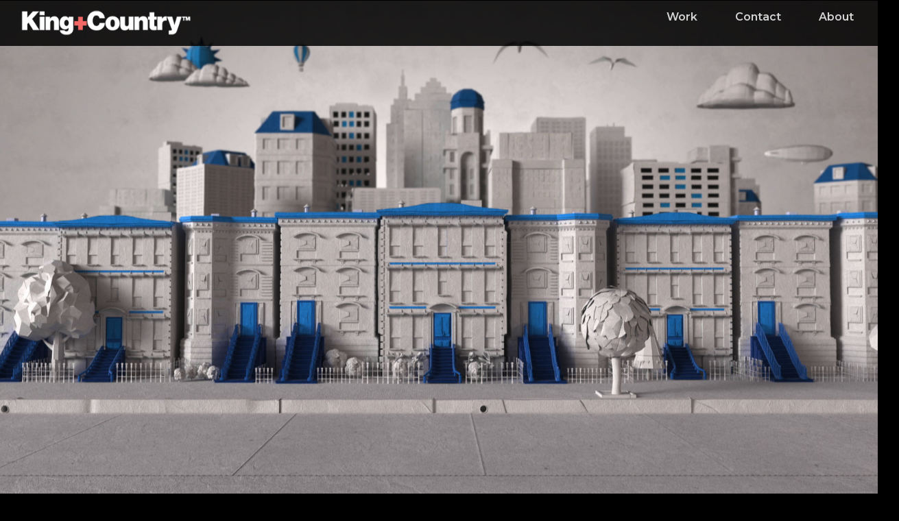

--- FILE ---
content_type: text/html; charset=UTF-8
request_url: https://kingandcountry.tv/oreo/
body_size: 24996
content:
<!DOCTYPE html>
<html dir="ltr" lang="en-US"
	prefix="og: https://ogp.me/ns#"  >
<head>
		<meta charset="UTF-8" /><meta name="viewport" content="width=device-width, initial-scale=1.0, minimum-scale=1.0, maximum-scale=1.0, user-scalable=0" /><meta http-equiv="X-UA-Compatible" content="IE=edge,chrome=1" /><meta name="format-detection" content="telephone=no"><title>Oreo - King and Country</title>
<script type="36cf44c5d4d99111a0da7814-text/javascript">var ajaxurl = "https://kingandcountry.tv/wp-admin/admin-ajax.php";</script>
		<!-- All in One SEO 4.3.2 - aioseo.com -->
		<meta name="robots" content="max-image-preview:large" />
		<link rel="canonical" href="https://kingandcountry.tv/oreo/" />
		<meta name="generator" content="All in One SEO (AIOSEO) 4.3.2 " />
		<meta property="og:locale" content="en_US" />
		<meta property="og:site_name" content="King and Country - Design. Live Action. Animation." />
		<meta property="og:type" content="article" />
		<meta property="og:title" content="Oreo - King and Country" />
		<meta property="og:url" content="https://kingandcountry.tv/oreo/" />
		<meta property="article:published_time" content="2019-03-07T01:28:37+00:00" />
		<meta property="article:modified_time" content="2019-03-07T03:22:07+00:00" />
		<meta name="twitter:card" content="summary" />
		<meta name="twitter:title" content="Oreo - King and Country" />
		<script type="application/ld+json" class="aioseo-schema">
			{"@context":"https:\/\/schema.org","@graph":[{"@type":"BreadcrumbList","@id":"https:\/\/kingandcountry.tv\/oreo\/#breadcrumblist","itemListElement":[{"@type":"ListItem","@id":"https:\/\/kingandcountry.tv\/#listItem","position":1,"item":{"@type":"WebPage","@id":"https:\/\/kingandcountry.tv\/","name":"Home","description":"HULUDame DollaCommercialNetflixDeath By LightningMain TitleAdobeAdobe Express CampaignCommercialFirst HorizonOur StoryCommercial | UncategorizedAdobeAdobe Express Real BizCommercialAdobeAdobe Photoshop & ExpressCommercialNFL NetworkNFL International GamesPromoNFL NetworkTriple HeaderPromoNBCNFL Kick OffPromoParamount+Football Football FootballPromoHallmarkCountdown to ChristmasPromoNBCSunday Night Football 2024OpenNBC SportsSunday Night FootballOpenNBC SportsPremier League FootballPromoXBOXUs DreamersEnd TagLoading...Loading...","url":"https:\/\/kingandcountry.tv\/"},"nextItem":"https:\/\/kingandcountry.tv\/oreo\/#listItem"},{"@type":"ListItem","@id":"https:\/\/kingandcountry.tv\/oreo\/#listItem","position":2,"item":{"@type":"WebPage","@id":"https:\/\/kingandcountry.tv\/oreo\/","name":"Oreo","url":"https:\/\/kingandcountry.tv\/oreo\/"},"previousItem":"https:\/\/kingandcountry.tv\/#listItem"}]},{"@type":"Organization","@id":"https:\/\/kingandcountry.tv\/#organization","name":"King and Country","url":"https:\/\/kingandcountry.tv\/"},{"@type":"WebPage","@id":"https:\/\/kingandcountry.tv\/oreo\/#webpage","url":"https:\/\/kingandcountry.tv\/oreo\/","name":"Oreo - King and Country","inLanguage":"en-US","isPartOf":{"@id":"https:\/\/kingandcountry.tv\/#website"},"breadcrumb":{"@id":"https:\/\/kingandcountry.tv\/oreo\/#breadcrumblist"},"datePublished":"2019-03-07T01:28:37+00:00","dateModified":"2019-03-07T03:22:07+00:00"},{"@type":"WebSite","@id":"https:\/\/kingandcountry.tv\/#website","url":"https:\/\/kingandcountry.tv\/","name":"King and Country","description":"Design. Live Action. Animation.","inLanguage":"en-US","publisher":{"@id":"https:\/\/kingandcountry.tv\/#organization"}}]}
		</script>
		<!-- All in One SEO -->


		<style id="critical-path-css" type="text/css">
			body,html{width:100%;height:100%;margin:0;padding:0}.page-preloader{top:0;left:0;z-index:999;position:fixed;height:100%;width:100%;text-align:center}.preloader-preview-area{animation-delay:-.2s;top:50%;-ms-transform:translateY(100%);transform:translateY(100%);margin-top:10px;max-height:calc(50% - 20px);opacity:1;width:100%;text-align:center;position:absolute}.preloader-logo{max-width:90%;top:50%;-ms-transform:translateY(-100%);transform:translateY(-100%);margin:-10px auto 0 auto;max-height:calc(50% - 20px);opacity:1;position:relative}.ball-pulse>div{width:15px;height:15px;border-radius:100%;margin:2px;animation-fill-mode:both;display:inline-block;animation:ball-pulse .75s infinite cubic-bezier(.2,.68,.18,1.08)}.ball-pulse>div:nth-child(1){animation-delay:-.36s}.ball-pulse>div:nth-child(2){animation-delay:-.24s}.ball-pulse>div:nth-child(3){animation-delay:-.12s}@keyframes ball-pulse{0%{transform:scale(1);opacity:1}45%{transform:scale(.1);opacity:.7}80%{transform:scale(1);opacity:1}}.ball-clip-rotate-pulse{position:relative;-ms-transform:translateY(-15px) translateX(-10px);transform:translateY(-15px) translateX(-10px);display:inline-block}.ball-clip-rotate-pulse>div{animation-fill-mode:both;position:absolute;top:0;left:0;border-radius:100%}.ball-clip-rotate-pulse>div:first-child{height:36px;width:36px;top:7px;left:-7px;animation:ball-clip-rotate-pulse-scale 1s 0s cubic-bezier(.09,.57,.49,.9) infinite}.ball-clip-rotate-pulse>div:last-child{position:absolute;width:50px;height:50px;left:-16px;top:-2px;background:0 0;border:2px solid;animation:ball-clip-rotate-pulse-rotate 1s 0s cubic-bezier(.09,.57,.49,.9) infinite;animation-duration:1s}@keyframes ball-clip-rotate-pulse-rotate{0%{transform:rotate(0) scale(1)}50%{transform:rotate(180deg) scale(.6)}100%{transform:rotate(360deg) scale(1)}}@keyframes ball-clip-rotate-pulse-scale{30%{transform:scale(.3)}100%{transform:scale(1)}}@keyframes square-spin{25%{transform:perspective(100px) rotateX(180deg) rotateY(0)}50%{transform:perspective(100px) rotateX(180deg) rotateY(180deg)}75%{transform:perspective(100px) rotateX(0) rotateY(180deg)}100%{transform:perspective(100px) rotateX(0) rotateY(0)}}.square-spin{display:inline-block}.square-spin>div{animation-fill-mode:both;width:50px;height:50px;animation:square-spin 3s 0s cubic-bezier(.09,.57,.49,.9) infinite}.cube-transition{position:relative;-ms-transform:translate(-25px,-25px);transform:translate(-25px,-25px);display:inline-block}.cube-transition>div{animation-fill-mode:both;width:15px;height:15px;position:absolute;top:-5px;left:-5px;animation:cube-transition 1.6s 0s infinite ease-in-out}.cube-transition>div:last-child{animation-delay:-.8s}@keyframes cube-transition{25%{transform:translateX(50px) scale(.5) rotate(-90deg)}50%{transform:translate(50px,50px) rotate(-180deg)}75%{transform:translateY(50px) scale(.5) rotate(-270deg)}100%{transform:rotate(-360deg)}}.ball-scale>div{border-radius:100%;margin:2px;animation-fill-mode:both;display:inline-block;height:60px;width:60px;animation:ball-scale 1s 0s ease-in-out infinite}@keyframes ball-scale{0%{transform:scale(0)}100%{transform:scale(1);opacity:0}}.line-scale>div{animation-fill-mode:both;display:inline-block;width:5px;height:50px;border-radius:2px;margin:2px}.line-scale>div:nth-child(1){animation:line-scale 1s -.5s infinite cubic-bezier(.2,.68,.18,1.08)}.line-scale>div:nth-child(2){animation:line-scale 1s -.4s infinite cubic-bezier(.2,.68,.18,1.08)}.line-scale>div:nth-child(3){animation:line-scale 1s -.3s infinite cubic-bezier(.2,.68,.18,1.08)}.line-scale>div:nth-child(4){animation:line-scale 1s -.2s infinite cubic-bezier(.2,.68,.18,1.08)}.line-scale>div:nth-child(5){animation:line-scale 1s -.1s infinite cubic-bezier(.2,.68,.18,1.08)}@keyframes line-scale{0%{transform:scaley(1)}50%{transform:scaley(.4)}100%{transform:scaley(1)}}.ball-scale-multiple{position:relative;-ms-transform:translateY(30px);transform:translateY(30px);display:inline-block}.ball-scale-multiple>div{border-radius:100%;animation-fill-mode:both;margin:2px;position:absolute;left:-30px;top:0;opacity:0;margin:0;width:50px;height:50px;animation:ball-scale-multiple 1s 0s linear infinite}.ball-scale-multiple>div:nth-child(2){animation-delay:-.2s}.ball-scale-multiple>div:nth-child(3){animation-delay:-.2s}@keyframes ball-scale-multiple{0%{transform:scale(0);opacity:0}5%{opacity:1}100%{transform:scale(1);opacity:0}}.ball-pulse-sync{display:inline-block}.ball-pulse-sync>div{width:15px;height:15px;border-radius:100%;margin:2px;animation-fill-mode:both;display:inline-block}.ball-pulse-sync>div:nth-child(1){animation:ball-pulse-sync .6s -.21s infinite ease-in-out}.ball-pulse-sync>div:nth-child(2){animation:ball-pulse-sync .6s -.14s infinite ease-in-out}.ball-pulse-sync>div:nth-child(3){animation:ball-pulse-sync .6s -70ms infinite ease-in-out}@keyframes ball-pulse-sync{33%{transform:translateY(10px)}66%{transform:translateY(-10px)}100%{transform:translateY(0)}}.transparent-circle{display:inline-block;border-top:.5em solid rgba(255,255,255,.2);border-right:.5em solid rgba(255,255,255,.2);border-bottom:.5em solid rgba(255,255,255,.2);border-left:.5em solid #fff;transform:translateZ(0);animation:transparent-circle 1.1s infinite linear;width:50px;height:50px;border-radius:50%}.transparent-circle:after{border-radius:50%;width:10em;height:10em}@keyframes transparent-circle{0%{transform:rotate(0)}100%{transform:rotate(360deg)}}.ball-spin-fade-loader{position:relative;top:-10px;left:-10px;display:inline-block}.ball-spin-fade-loader>div{width:15px;height:15px;border-radius:100%;margin:2px;animation-fill-mode:both;position:absolute;animation:ball-spin-fade-loader 1s infinite linear}.ball-spin-fade-loader>div:nth-child(1){top:25px;left:0;animation-delay:-.84s;-webkit-animation-delay:-.84s}.ball-spin-fade-loader>div:nth-child(2){top:17.05px;left:17.05px;animation-delay:-.72s;-webkit-animation-delay:-.72s}.ball-spin-fade-loader>div:nth-child(3){top:0;left:25px;animation-delay:-.6s;-webkit-animation-delay:-.6s}.ball-spin-fade-loader>div:nth-child(4){top:-17.05px;left:17.05px;animation-delay:-.48s;-webkit-animation-delay:-.48s}.ball-spin-fade-loader>div:nth-child(5){top:-25px;left:0;animation-delay:-.36s;-webkit-animation-delay:-.36s}.ball-spin-fade-loader>div:nth-child(6){top:-17.05px;left:-17.05px;animation-delay:-.24s;-webkit-animation-delay:-.24s}.ball-spin-fade-loader>div:nth-child(7){top:0;left:-25px;animation-delay:-.12s;-webkit-animation-delay:-.12s}.ball-spin-fade-loader>div:nth-child(8){top:17.05px;left:-17.05px;animation-delay:0s;-webkit-animation-delay:0s}@keyframes ball-spin-fade-loader{50%{opacity:.3;transform:scale(.4)}100%{opacity:1;transform:scale(1)}}		</style>

		<link rel="alternate" type="application/rss+xml" title="King and Country &raquo; Feed" href="https://kingandcountry.tv/feed/" />
<link rel="alternate" type="application/rss+xml" title="King and Country &raquo; Comments Feed" href="https://kingandcountry.tv/comments/feed/" />

<link rel="shortcut icon" href="https://kingandcountry.tv/wp-content/uploads/2020/12/favicon.png"  />
<link rel="apple-touch-icon-precomposed" href="https://kingandcountry.tv/wp-content/uploads/2020/12/kclion57.png">
<link rel="apple-touch-icon-precomposed" sizes="114x114" href="https://kingandcountry.tv/wp-content/uploads/2020/12/kclion114.png">
<link rel="apple-touch-icon-precomposed" sizes="72x72" href="https://kingandcountry.tv/wp-content/uploads/2020/12/kclion72.png">
<link rel="apple-touch-icon-precomposed" sizes="144x144" href="https://kingandcountry.tv/wp-content/uploads/2020/12/kclion14.png">
<script type="36cf44c5d4d99111a0da7814-text/javascript">window.abb = {};php = {};window.PHP = {};PHP.ajax = "https://kingandcountry.tv/wp-admin/admin-ajax.php";PHP.wp_p_id = "2959";var mk_header_parallax, mk_banner_parallax, mk_page_parallax, mk_footer_parallax, mk_body_parallax;var mk_images_dir = "https://kingandcountry.tv/wp-content/themes/jupiter/assets/images",mk_theme_js_path = "https://kingandcountry.tv/wp-content/themes/jupiter/assets/js",mk_theme_dir = "https://kingandcountry.tv/wp-content/themes/jupiter",mk_captcha_placeholder = "Enter Captcha",mk_captcha_invalid_txt = "Invalid. Try again.",mk_captcha_correct_txt = "Captcha correct.",mk_responsive_nav_width = 800,mk_vertical_header_back = "Back",mk_vertical_header_anim = "1",mk_check_rtl = true,mk_grid_width = 1920,mk_ajax_search_option = "disable",mk_preloader_bg_color = "rgba(0,0,0,0)",mk_accent_color = "#a3a3a3",mk_go_to_top =  "true",mk_smooth_scroll =  "true",mk_show_background_video =  "true",mk_preloader_bar_color = "#a3a3a3",mk_preloader_logo = "";var mk_header_parallax = false,mk_banner_parallax = false,mk_footer_parallax = false,mk_body_parallax = false,mk_no_more_posts = "No More Posts",mk_typekit_id   = "tzf2qdw",mk_google_fonts = ["Montserrat:100italic,200italic,300italic,400italic,500italic,600italic,700italic,800italic,900italic,100,200,300,400,500,600,700,800,900"],mk_global_lazyload = false;</script>		<!-- This site uses the Google Analytics by MonsterInsights plugin v9.11.1 - Using Analytics tracking - https://www.monsterinsights.com/ -->
							<script src="//www.googletagmanager.com/gtag/js?id=G-RFVSX8988W"  data-cfasync="false" data-wpfc-render="false" type="text/javascript" async></script>
			<script data-cfasync="false" data-wpfc-render="false" type="text/javascript">
				var mi_version = '9.11.1';
				var mi_track_user = true;
				var mi_no_track_reason = '';
								var MonsterInsightsDefaultLocations = {"page_location":"https:\/\/kingandcountry.tv\/oreo\/"};
								if ( typeof MonsterInsightsPrivacyGuardFilter === 'function' ) {
					var MonsterInsightsLocations = (typeof MonsterInsightsExcludeQuery === 'object') ? MonsterInsightsPrivacyGuardFilter( MonsterInsightsExcludeQuery ) : MonsterInsightsPrivacyGuardFilter( MonsterInsightsDefaultLocations );
				} else {
					var MonsterInsightsLocations = (typeof MonsterInsightsExcludeQuery === 'object') ? MonsterInsightsExcludeQuery : MonsterInsightsDefaultLocations;
				}

								var disableStrs = [
										'ga-disable-G-RFVSX8988W',
									];

				/* Function to detect opted out users */
				function __gtagTrackerIsOptedOut() {
					for (var index = 0; index < disableStrs.length; index++) {
						if (document.cookie.indexOf(disableStrs[index] + '=true') > -1) {
							return true;
						}
					}

					return false;
				}

				/* Disable tracking if the opt-out cookie exists. */
				if (__gtagTrackerIsOptedOut()) {
					for (var index = 0; index < disableStrs.length; index++) {
						window[disableStrs[index]] = true;
					}
				}

				/* Opt-out function */
				function __gtagTrackerOptout() {
					for (var index = 0; index < disableStrs.length; index++) {
						document.cookie = disableStrs[index] + '=true; expires=Thu, 31 Dec 2099 23:59:59 UTC; path=/';
						window[disableStrs[index]] = true;
					}
				}

				if ('undefined' === typeof gaOptout) {
					function gaOptout() {
						__gtagTrackerOptout();
					}
				}
								window.dataLayer = window.dataLayer || [];

				window.MonsterInsightsDualTracker = {
					helpers: {},
					trackers: {},
				};
				if (mi_track_user) {
					function __gtagDataLayer() {
						dataLayer.push(arguments);
					}

					function __gtagTracker(type, name, parameters) {
						if (!parameters) {
							parameters = {};
						}

						if (parameters.send_to) {
							__gtagDataLayer.apply(null, arguments);
							return;
						}

						if (type === 'event') {
														parameters.send_to = monsterinsights_frontend.v4_id;
							var hookName = name;
							if (typeof parameters['event_category'] !== 'undefined') {
								hookName = parameters['event_category'] + ':' + name;
							}

							if (typeof MonsterInsightsDualTracker.trackers[hookName] !== 'undefined') {
								MonsterInsightsDualTracker.trackers[hookName](parameters);
							} else {
								__gtagDataLayer('event', name, parameters);
							}
							
						} else {
							__gtagDataLayer.apply(null, arguments);
						}
					}

					__gtagTracker('js', new Date());
					__gtagTracker('set', {
						'developer_id.dZGIzZG': true,
											});
					if ( MonsterInsightsLocations.page_location ) {
						__gtagTracker('set', MonsterInsightsLocations);
					}
										__gtagTracker('config', 'G-RFVSX8988W', {"forceSSL":"true","link_attribution":"true"} );
										window.gtag = __gtagTracker;										(function () {
						/* https://developers.google.com/analytics/devguides/collection/analyticsjs/ */
						/* ga and __gaTracker compatibility shim. */
						var noopfn = function () {
							return null;
						};
						var newtracker = function () {
							return new Tracker();
						};
						var Tracker = function () {
							return null;
						};
						var p = Tracker.prototype;
						p.get = noopfn;
						p.set = noopfn;
						p.send = function () {
							var args = Array.prototype.slice.call(arguments);
							args.unshift('send');
							__gaTracker.apply(null, args);
						};
						var __gaTracker = function () {
							var len = arguments.length;
							if (len === 0) {
								return;
							}
							var f = arguments[len - 1];
							if (typeof f !== 'object' || f === null || typeof f.hitCallback !== 'function') {
								if ('send' === arguments[0]) {
									var hitConverted, hitObject = false, action;
									if ('event' === arguments[1]) {
										if ('undefined' !== typeof arguments[3]) {
											hitObject = {
												'eventAction': arguments[3],
												'eventCategory': arguments[2],
												'eventLabel': arguments[4],
												'value': arguments[5] ? arguments[5] : 1,
											}
										}
									}
									if ('pageview' === arguments[1]) {
										if ('undefined' !== typeof arguments[2]) {
											hitObject = {
												'eventAction': 'page_view',
												'page_path': arguments[2],
											}
										}
									}
									if (typeof arguments[2] === 'object') {
										hitObject = arguments[2];
									}
									if (typeof arguments[5] === 'object') {
										Object.assign(hitObject, arguments[5]);
									}
									if ('undefined' !== typeof arguments[1].hitType) {
										hitObject = arguments[1];
										if ('pageview' === hitObject.hitType) {
											hitObject.eventAction = 'page_view';
										}
									}
									if (hitObject) {
										action = 'timing' === arguments[1].hitType ? 'timing_complete' : hitObject.eventAction;
										hitConverted = mapArgs(hitObject);
										__gtagTracker('event', action, hitConverted);
									}
								}
								return;
							}

							function mapArgs(args) {
								var arg, hit = {};
								var gaMap = {
									'eventCategory': 'event_category',
									'eventAction': 'event_action',
									'eventLabel': 'event_label',
									'eventValue': 'event_value',
									'nonInteraction': 'non_interaction',
									'timingCategory': 'event_category',
									'timingVar': 'name',
									'timingValue': 'value',
									'timingLabel': 'event_label',
									'page': 'page_path',
									'location': 'page_location',
									'title': 'page_title',
									'referrer' : 'page_referrer',
								};
								for (arg in args) {
																		if (!(!args.hasOwnProperty(arg) || !gaMap.hasOwnProperty(arg))) {
										hit[gaMap[arg]] = args[arg];
									} else {
										hit[arg] = args[arg];
									}
								}
								return hit;
							}

							try {
								f.hitCallback();
							} catch (ex) {
							}
						};
						__gaTracker.create = newtracker;
						__gaTracker.getByName = newtracker;
						__gaTracker.getAll = function () {
							return [];
						};
						__gaTracker.remove = noopfn;
						__gaTracker.loaded = true;
						window['__gaTracker'] = __gaTracker;
					})();
									} else {
										console.log("");
					(function () {
						function __gtagTracker() {
							return null;
						}

						window['__gtagTracker'] = __gtagTracker;
						window['gtag'] = __gtagTracker;
					})();
									}
			</script>
							<!-- / Google Analytics by MonsterInsights -->
		<link rel='stylesheet' id='mkhb-render-css' href='https://kingandcountry.tv/wp-content/themes/jupiter/header-builder/includes/assets/css/mkhb-render.css?ver=6.10.2' type='text/css' media='all' />
<style id='mkhb-inline-css' type='text/css'>
#cj6m476if000e3e5ojut0zwww { padding:15px 15px 15px 15px; }#cj6m476if000e3e5ojut0zwww .mkhb-logo-el__image { width:250px; } #cj6m47a35000h3e5oalpl0ixp.mkhb-nav-container { margin:0; z-index:301; text-align:right; } #cj6m47a35000h3e5oalpl0ixp .mkhb-navigation-ul > li.menu-item > a.menu-item-link { color:rgba(212,212,212,1); padding:15px 20px 10px 15px; font-size:16px; font-weight:; margin-right:20px; } #cj6m47a35000h3e5oalpl0ixp .mkhb-navigation-ul > li.menu-item:last-of-type > a.menu-item-link { margin-right:0; } #cj6m47a35000h3e5oalpl0ixp .mkhb-navigation ul.sub-menu a.menu-item-link { color:rgba(212,212,212,1); font-size:16px; font-weight:500; } #cj6m47a35000h3e5oalpl0ixp .mkhb-navigation li.hb-no-mega-menu ul.sub-menu { background-color:rgba(0,0,0,0.85); } #cj6m47a35000h3e5oalpl0ixp .mkhb-navigation ul.sub-menu a.menu-item-link:hover, #cj6m47a35000h3e5oalpl0ixp .mkhb-navigation-ul ul.sub-menu li.current-menu-item > a.menu-item-link, #cj6m47a35000h3e5oalpl0ixp .mkhb-navigation-ul ul.sub-menu li.current-menu-parent > a.menu-item-link { background-color:rgba(0,0,0,0.95); color:rgba(255,104,99,1); } #cj6m47a35000h3e5oalpl0ixp-wrap .mkhb-navigation-resp__ul > li > a { font-family:Montserrat; font-weight:; font-size:16px; color:rgba(212,212,212,1); background-color:; } #cj6m47a35000h3e5oalpl0ixp-wrap .mkhb-navigation-resp__ul > li:hover > a { color:rgba(255,104,99,1); background-color:rgba(255,104,99,1); } #cj6m47a35000h3e5oalpl0ixp-wrap .mkhb-navigation-resp__ul > li > ul { background-color:rgba(0,0,0,0.85); } #cj6m47a35000h3e5oalpl0ixp-wrap .mkhb-navigation-resp__ul > li > ul li a { font-family:Montserrat; font-weight:500; font-size:16px; color:rgba(212,212,212,1); } #cj6m47a35000h3e5oalpl0ixp-wrap .mkhb-navigation-resp__ul > li > ul li:hover > a { color:rgba(255,104,99,1); background-color:rgba(0,0,0,0.95); } #cj6m47a35000h3e5oalpl0ixp.mkhb-menu-nav-style-text a { font-family:Montserrat; } #cj6m47a35000h3e5oalpl0ixp.mkhb-menu-hover-style-4 .mkhb-navigation-ul>li.menu-item>a.menu-item-link:after { background-color:initial; } #cj6m47a35000h3e5oalpl0ixp.mkhb-menu-hover-style-4 .mkhb-navigation-ul>li.menu-item:hover>a.menu-item-link, #cj6m47a35000h3e5oalpl0ixp.mkhb-menu-hover-style-4 .mkhb-navigation-ul>li.current-menu-ancestor>a.menu-item-link, #cj6m47a35000h3e5oalpl0ixp.mkhb-menu-hover-style-4 .mkhb-navigation-ul>li.current-menu-item>a.menu-item-link { color:rgba(255,104,99,1); } #cj6m47a35000h3e5oalpl0ixp.mkhb-menu-hover-style-4 .mkhb-navigation-ul>li.menu-item:hover>a.menu-item-link::after, #cj6m47a35000h3e5oalpl0ixp.mkhb-menu-hover-style-4 .mkhb-navigation-ul>li.current-menu-ancestor>a.menu-item-link:after, #cj6m47a35000h3e5oalpl0ixp.mkhb-menu-hover-style-4 .mkhb-navigation-ul>li.current-menu-item>a.menu-item-link:after { background-color:rgba(255,104,99,1); } .mkhb-navigation-resp__wrap { background-color:#fff; } .mkhb-navigation-resp__menu > div { background-color:#ffffff; } .mkhb-navigation-resp__ul li ul li .megamenu-title:hover, .mkhb-navigation-resp__ul li ul li .megamenu-title, .mkhb-navigation-resp__ul li a, .mkhb-navigation-resp__ul li ul li a:hover, .mkhb-navigation-resp__ul .mkhb-navigation-resp__arrow { color:#444444; } #ciyk0megh00073j5lbaqqngk4 { background-color:rgba(0,0,0,0.85); }#ciyk0megh00073j5lbaqqngk4 > .mkhb-row__container { max-width:1980px; }#cj6m476if000d3e5oglr1z9ue { padding:15px 15px 15px 15px; }#cj6m476if000d3e5oglr1z9ue .mkhb-logo-el__image { width:250px; } #cj6m47a35000g3e5oa1e9igga.mkhb-nav-container { margin:10px 10px 0 0; z-index:301; text-align:right; } #cj6m47a35000g3e5oa1e9igga .mkhb-navigation-ul > li.menu-item > a.menu-item-link { color:rgba(212,212,212,1); padding:10px 20px 10px 20px; font-size:16px; font-weight:; margin-right:20px; } #cj6m47a35000g3e5oa1e9igga .mkhb-navigation-ul > li.menu-item:last-of-type > a.menu-item-link { margin-right:0; } #cj6m47a35000g3e5oa1e9igga .mkhb-navigation ul.sub-menu a.menu-item-link { color:rgba(212,212,212,1); font-size:16px; font-weight:500; } #cj6m47a35000g3e5oa1e9igga .mkhb-navigation li.hb-no-mega-menu ul.sub-menu { background-color:rgba(0,0,0,0.85); } #cj6m47a35000g3e5oa1e9igga .mkhb-navigation ul.sub-menu a.menu-item-link:hover, #cj6m47a35000g3e5oa1e9igga .mkhb-navigation-ul ul.sub-menu li.current-menu-item > a.menu-item-link, #cj6m47a35000g3e5oa1e9igga .mkhb-navigation-ul ul.sub-menu li.current-menu-parent > a.menu-item-link { background-color:rgba(0,0,0,0.54); color:rgba(255,104,99,1); } #cj6m47a35000g3e5oa1e9igga-wrap .mkhb-navigation-resp__ul > li > a { font-family:Montserrat; font-weight:; font-size:16px; color:rgba(212,212,212,1); background-color:; } #cj6m47a35000g3e5oa1e9igga-wrap .mkhb-navigation-resp__ul > li:hover > a { color:rgba(255,104,99,1); background-color:rgba(255,104,99,1); } #cj6m47a35000g3e5oa1e9igga-wrap .mkhb-navigation-resp__ul > li > ul { background-color:rgba(0,0,0,0.85); } #cj6m47a35000g3e5oa1e9igga-wrap .mkhb-navigation-resp__ul > li > ul li a { font-family:Montserrat; font-weight:500; font-size:16px; color:rgba(212,212,212,1); } #cj6m47a35000g3e5oa1e9igga-wrap .mkhb-navigation-resp__ul > li > ul li:hover > a { color:rgba(255,104,99,1); background-color:rgba(0,0,0,0.54); } #cj6m47a35000g3e5oa1e9igga.mkhb-menu-nav-style-text a { font-family:Montserrat; } #cj6m47a35000g3e5oa1e9igga.mkhb-menu-hover-style-4 .mkhb-navigation-ul>li.menu-item>a.menu-item-link:after { background-color:initial; } #cj6m47a35000g3e5oa1e9igga.mkhb-menu-hover-style-4 .mkhb-navigation-ul>li.menu-item:hover>a.menu-item-link, #cj6m47a35000g3e5oa1e9igga.mkhb-menu-hover-style-4 .mkhb-navigation-ul>li.current-menu-ancestor>a.menu-item-link, #cj6m47a35000g3e5oa1e9igga.mkhb-menu-hover-style-4 .mkhb-navigation-ul>li.current-menu-item>a.menu-item-link { color:rgba(255,104,99,1); } #cj6m47a35000g3e5oa1e9igga.mkhb-menu-hover-style-4 .mkhb-navigation-ul>li.menu-item:hover>a.menu-item-link::after, #cj6m47a35000g3e5oa1e9igga.mkhb-menu-hover-style-4 .mkhb-navigation-ul>li.current-menu-ancestor>a.menu-item-link:after, #cj6m47a35000g3e5oa1e9igga.mkhb-menu-hover-style-4 .mkhb-navigation-ul>li.current-menu-item>a.menu-item-link:after { background-color:rgba(255,104,99,1); } .mkhb-navigation-resp__wrap { background-color:#fff; } .mkhb-navigation-resp__menu > div { background-color:#ffffff; } .mkhb-navigation-resp__ul li ul li .megamenu-title:hover, .mkhb-navigation-resp__ul li ul li .megamenu-title, .mkhb-navigation-resp__ul li a, .mkhb-navigation-resp__ul li ul li a:hover, .mkhb-navigation-resp__ul .mkhb-navigation-resp__arrow { color:#444444; } #ciyk0megi000e3j5lkmn1osno { background-color:rgba(0,0,0,0.65); }#ciyk0megi000e3j5lkmn1osno > .mkhb-row__container { max-width:1980px; } #cj6m47a35000f3e5oonub0flw.mkhb-nav-container { margin:0; z-index:301; text-align:right; display:inline-block; vertical-align:top; } #cj6m47a35000f3e5oonub0flw .mkhb-navigation-ul > li.menu-item > a.menu-item-link { color:rgba(199,199,199,1); padding:15px 15px 15px 0; font-size:16px; font-weight:; margin-right:; } #cj6m47a35000f3e5oonub0flw .mkhb-navigation-ul > li.menu-item:last-of-type > a.menu-item-link { margin-right:0; } #cj6m47a35000f3e5oonub0flw .mkhb-navigation ul.sub-menu a.menu-item-link { color:rgba(212,212,212,1); font-size:16px; font-weight:500; } #cj6m47a35000f3e5oonub0flw .mkhb-navigation li.hb-no-mega-menu ul.sub-menu { background-color:rgba(0,0,0,0.85); } #cj6m47a35000f3e5oonub0flw .mkhb-navigation ul.sub-menu a.menu-item-link:hover, #cj6m47a35000f3e5oonub0flw .mkhb-navigation-ul ul.sub-menu li.current-menu-item > a.menu-item-link, #cj6m47a35000f3e5oonub0flw .mkhb-navigation-ul ul.sub-menu li.current-menu-parent > a.menu-item-link { background-color:rgba(0,0,0,0.95); color:rgba(255,104,99,1); } #cj6m47a35000f3e5oonub0flw-wrap .mkhb-navigation-resp__ul > li > a { font-family:Montserrat; font-weight:; font-size:16px; color:rgba(199,199,199,1); background-color:rgba(10,10,10,1); } #cj6m47a35000f3e5oonub0flw-wrap .mkhb-navigation-resp__ul > li:hover > a { color:rgba(255,104,99,1); background-color:rgba(0,0,0,1); } #cj6m47a35000f3e5oonub0flw-wrap .mkhb-navigation-resp__ul > li > ul { background-color:rgba(0,0,0,0.85); } #cj6m47a35000f3e5oonub0flw-wrap .mkhb-navigation-resp__ul > li > ul li a { font-family:Montserrat; font-weight:500; font-size:16px; color:rgba(212,212,212,1); } #cj6m47a35000f3e5oonub0flw-wrap .mkhb-navigation-resp__ul > li > ul li:hover > a { color:rgba(255,104,99,1); background-color:rgba(0,0,0,0.95); } #cj6m47a35000f3e5oonub0flw .mkhb-navigation-resp { text-align:right; display:inline-block; vertical-align:top; } #cj6m47a35000f3e5oonub0flw .mkhb-navigation-resp__box { background:rgba(255,255,255,0); border-radius:; padding:15px 15px 15px 0; border-top:0 solid #ffffff; border-right:0 solid #ffffff; border-bottom:0 solid #ffffff; border-left:0 solid #ffffff; height:49px;width:35px; } #cj6m47a35000f3e5oonub0flw .mkhb-navigation-resp__bar, #cj6m47a35000f3e5oonub0flw .mkhb-navigation-resp__bar:after, #cj6m47a35000f3e5oonub0flw .mkhb-navigation-resp__bar:before { width:20px; height:3px; background:rgba(255,104,99,1); } #cj6m47a35000f3e5oonub0flw .mkhb-navigation-resp__box:hover { background:rgba(4,0,0,0); } #cj6m47a35000f3e5oonub0flw .mkhb-navigation-resp__box:hover .mkhb-navigation-resp__bar, #cj6m47a35000f3e5oonub0flw .mkhb-navigation-resp__box:hover .mkhb-navigation-resp__bar:after, #cj6m47a35000f3e5oonub0flw .mkhb-navigation-resp__box:hover .mkhb-navigation-resp__bar:before { background:rgba(241,236,236,1); } #cj6m47a35000f3e5oonub0flw .fullscreen-active .mkhb-navigation-resp__bar, #cj6m47a35000f3e5oonub0flw .fullscreen-active .mkhb-navigation-resp__box:hover .mkhb-navigation-resp__bar { background:rgba( 255, 255, 255, 0 ); } #cj6m47a35000f3e5oonub0flw .mkhb-navigation-resp__bar { transform:translateY(8px); } #cj6m47a35000f3e5oonub0flw .mkhb-navigation-resp__bar:before { bottom:8px; } #cj6m47a35000f3e5oonub0flw .mkhb-navigation-resp__bar:after { top:8px; } #cj6m47a35000f3e5oonub0flw .fullscreen-active .mkhb-navigation-resp__bar:after { top:0; } #cj6m47a35000f3e5oonub0flw .fullscreen-active .mkhb-navigation-resp__bar:before { bottom:0; } #cj6m47a35000f3e5oonub0flw .mkhb-navigation-resp__box--morphing .mkhb-navigation-resp__sub-bar, #cj6m47a35000f3e5oonub0flw .mkhb-navigation-resp__box--morphing .mkhb-navigation-resp__sub-bar:after, #cj6m47a35000f3e5oonub0flw .mkhb-navigation-resp__box--morphing .mkhb-navigation-resp__sub-bar:before { width:20px; height:3px; } #cj6m47a35000f3e5oonub0flw .mkhb-navigation-resp__box.mkhb-navigation-resp__box--morphing:hover .mkhb-navigation-resp__sub-bar:after, #cj6m47a35000f3e5oonub0flw .mkhb-navigation-resp__box.mkhb-navigation-resp__box--morphing:hover .mkhb-navigation-resp__sub-bar:before { background:rgba(241,236,236,1); } #cj6m47a35000f3e5oonub0flw .mkhb-navigation-resp__sub-bar { transform:translateY(5px); } #cj6m47a35000f3e5oonub0flw .mkhb-navigation-resp__sub-bar:before, #cj6m47a35000f3e5oonub0flw .mkhb-navigation-resp__sub-bar:after { background:rgba(255,104,99,1); } #cj6m47a35000f3e5oonub0flw .fullscreen-active .mkhb-navigation-resp__sub-bar:after { top:0; } #cj6m47a35000f3e5oonub0flw .fullscreen-active .mkhb-navigation-resp__sub-bar:before { bottom:0; } #cj6m47a35000f3e5oonub0flw-wrap .mkhb-navigation-resp__arrow { line-height:54px; } #cj6m47a35000f3e5oonub0flw-wrap .mkhb-navigation-resp__ul > li > a { padding-top:15px; padding-bottom:15px; } @media (max-width:767px) { #cj6m47a35000f3e5oonub0flw.mkhb-el-tablet { display:none !important; } } @media (min-width:768px) and (max-width:1024px) { #cj6m47a35000f3e5oonub0flw.mkhb-el-mobile { display:none !important; } } @media (min-width:1025px) { #cj6m47a35000f3e5oonub0flw.mkhb-el-tablet, #cj6m47a35000f3e5oonub0flw.mkhb-el-mobile { display:none !important; } } .mkhb-navigation-resp__wrap { background-color:#fff; } .mkhb-navigation-resp__menu > div { background-color:#ffffff; } .mkhb-navigation-resp__ul li ul li .megamenu-title:hover, .mkhb-navigation-resp__ul li ul li .megamenu-title, .mkhb-navigation-resp__ul li a, .mkhb-navigation-resp__ul li ul li a:hover, .mkhb-navigation-resp__ul .mkhb-navigation-resp__arrow { color:#444444; } #ciyk0megi000i3j5l2ik0dom2 { background-color:rgba(0,0,0,0); }#ciyk0megi000i3j5l2ik0dom2 > .mkhb-row__container { max-width:1980px; }
</style>
<link rel='stylesheet' id='wp-block-library-css' href='https://kingandcountry.tv/wp-includes/css/dist/block-library/style.min.css?ver=6.1.9' type='text/css' media='all' />
<style id='wp-block-library-theme-inline-css' type='text/css'>
.wp-block-audio figcaption{color:#555;font-size:13px;text-align:center}.is-dark-theme .wp-block-audio figcaption{color:hsla(0,0%,100%,.65)}.wp-block-audio{margin:0 0 1em}.wp-block-code{border:1px solid #ccc;border-radius:4px;font-family:Menlo,Consolas,monaco,monospace;padding:.8em 1em}.wp-block-embed figcaption{color:#555;font-size:13px;text-align:center}.is-dark-theme .wp-block-embed figcaption{color:hsla(0,0%,100%,.65)}.wp-block-embed{margin:0 0 1em}.blocks-gallery-caption{color:#555;font-size:13px;text-align:center}.is-dark-theme .blocks-gallery-caption{color:hsla(0,0%,100%,.65)}.wp-block-image figcaption{color:#555;font-size:13px;text-align:center}.is-dark-theme .wp-block-image figcaption{color:hsla(0,0%,100%,.65)}.wp-block-image{margin:0 0 1em}.wp-block-pullquote{border-top:4px solid;border-bottom:4px solid;margin-bottom:1.75em;color:currentColor}.wp-block-pullquote__citation,.wp-block-pullquote cite,.wp-block-pullquote footer{color:currentColor;text-transform:uppercase;font-size:.8125em;font-style:normal}.wp-block-quote{border-left:.25em solid;margin:0 0 1.75em;padding-left:1em}.wp-block-quote cite,.wp-block-quote footer{color:currentColor;font-size:.8125em;position:relative;font-style:normal}.wp-block-quote.has-text-align-right{border-left:none;border-right:.25em solid;padding-left:0;padding-right:1em}.wp-block-quote.has-text-align-center{border:none;padding-left:0}.wp-block-quote.is-large,.wp-block-quote.is-style-large,.wp-block-quote.is-style-plain{border:none}.wp-block-search .wp-block-search__label{font-weight:700}.wp-block-search__button{border:1px solid #ccc;padding:.375em .625em}:where(.wp-block-group.has-background){padding:1.25em 2.375em}.wp-block-separator.has-css-opacity{opacity:.4}.wp-block-separator{border:none;border-bottom:2px solid;margin-left:auto;margin-right:auto}.wp-block-separator.has-alpha-channel-opacity{opacity:1}.wp-block-separator:not(.is-style-wide):not(.is-style-dots){width:100px}.wp-block-separator.has-background:not(.is-style-dots){border-bottom:none;height:1px}.wp-block-separator.has-background:not(.is-style-wide):not(.is-style-dots){height:2px}.wp-block-table{margin:"0 0 1em 0"}.wp-block-table thead{border-bottom:3px solid}.wp-block-table tfoot{border-top:3px solid}.wp-block-table td,.wp-block-table th{word-break:normal}.wp-block-table figcaption{color:#555;font-size:13px;text-align:center}.is-dark-theme .wp-block-table figcaption{color:hsla(0,0%,100%,.65)}.wp-block-video figcaption{color:#555;font-size:13px;text-align:center}.is-dark-theme .wp-block-video figcaption{color:hsla(0,0%,100%,.65)}.wp-block-video{margin:0 0 1em}.wp-block-template-part.has-background{padding:1.25em 2.375em;margin-top:0;margin-bottom:0}
</style>
<link rel='stylesheet' id='classic-theme-styles-css' href='https://kingandcountry.tv/wp-includes/css/classic-themes.min.css?ver=1' type='text/css' media='all' />
<style id='global-styles-inline-css' type='text/css'>
body{--wp--preset--color--black: #000000;--wp--preset--color--cyan-bluish-gray: #abb8c3;--wp--preset--color--white: #ffffff;--wp--preset--color--pale-pink: #f78da7;--wp--preset--color--vivid-red: #cf2e2e;--wp--preset--color--luminous-vivid-orange: #ff6900;--wp--preset--color--luminous-vivid-amber: #fcb900;--wp--preset--color--light-green-cyan: #7bdcb5;--wp--preset--color--vivid-green-cyan: #00d084;--wp--preset--color--pale-cyan-blue: #8ed1fc;--wp--preset--color--vivid-cyan-blue: #0693e3;--wp--preset--color--vivid-purple: #9b51e0;--wp--preset--gradient--vivid-cyan-blue-to-vivid-purple: linear-gradient(135deg,rgba(6,147,227,1) 0%,rgb(155,81,224) 100%);--wp--preset--gradient--light-green-cyan-to-vivid-green-cyan: linear-gradient(135deg,rgb(122,220,180) 0%,rgb(0,208,130) 100%);--wp--preset--gradient--luminous-vivid-amber-to-luminous-vivid-orange: linear-gradient(135deg,rgba(252,185,0,1) 0%,rgba(255,105,0,1) 100%);--wp--preset--gradient--luminous-vivid-orange-to-vivid-red: linear-gradient(135deg,rgba(255,105,0,1) 0%,rgb(207,46,46) 100%);--wp--preset--gradient--very-light-gray-to-cyan-bluish-gray: linear-gradient(135deg,rgb(238,238,238) 0%,rgb(169,184,195) 100%);--wp--preset--gradient--cool-to-warm-spectrum: linear-gradient(135deg,rgb(74,234,220) 0%,rgb(151,120,209) 20%,rgb(207,42,186) 40%,rgb(238,44,130) 60%,rgb(251,105,98) 80%,rgb(254,248,76) 100%);--wp--preset--gradient--blush-light-purple: linear-gradient(135deg,rgb(255,206,236) 0%,rgb(152,150,240) 100%);--wp--preset--gradient--blush-bordeaux: linear-gradient(135deg,rgb(254,205,165) 0%,rgb(254,45,45) 50%,rgb(107,0,62) 100%);--wp--preset--gradient--luminous-dusk: linear-gradient(135deg,rgb(255,203,112) 0%,rgb(199,81,192) 50%,rgb(65,88,208) 100%);--wp--preset--gradient--pale-ocean: linear-gradient(135deg,rgb(255,245,203) 0%,rgb(182,227,212) 50%,rgb(51,167,181) 100%);--wp--preset--gradient--electric-grass: linear-gradient(135deg,rgb(202,248,128) 0%,rgb(113,206,126) 100%);--wp--preset--gradient--midnight: linear-gradient(135deg,rgb(2,3,129) 0%,rgb(40,116,252) 100%);--wp--preset--duotone--dark-grayscale: url('#wp-duotone-dark-grayscale');--wp--preset--duotone--grayscale: url('#wp-duotone-grayscale');--wp--preset--duotone--purple-yellow: url('#wp-duotone-purple-yellow');--wp--preset--duotone--blue-red: url('#wp-duotone-blue-red');--wp--preset--duotone--midnight: url('#wp-duotone-midnight');--wp--preset--duotone--magenta-yellow: url('#wp-duotone-magenta-yellow');--wp--preset--duotone--purple-green: url('#wp-duotone-purple-green');--wp--preset--duotone--blue-orange: url('#wp-duotone-blue-orange');--wp--preset--font-size--small: 13px;--wp--preset--font-size--medium: 20px;--wp--preset--font-size--large: 36px;--wp--preset--font-size--x-large: 42px;--wp--preset--spacing--20: 0.44rem;--wp--preset--spacing--30: 0.67rem;--wp--preset--spacing--40: 1rem;--wp--preset--spacing--50: 1.5rem;--wp--preset--spacing--60: 2.25rem;--wp--preset--spacing--70: 3.38rem;--wp--preset--spacing--80: 5.06rem;}:where(.is-layout-flex){gap: 0.5em;}body .is-layout-flow > .alignleft{float: left;margin-inline-start: 0;margin-inline-end: 2em;}body .is-layout-flow > .alignright{float: right;margin-inline-start: 2em;margin-inline-end: 0;}body .is-layout-flow > .aligncenter{margin-left: auto !important;margin-right: auto !important;}body .is-layout-constrained > .alignleft{float: left;margin-inline-start: 0;margin-inline-end: 2em;}body .is-layout-constrained > .alignright{float: right;margin-inline-start: 2em;margin-inline-end: 0;}body .is-layout-constrained > .aligncenter{margin-left: auto !important;margin-right: auto !important;}body .is-layout-constrained > :where(:not(.alignleft):not(.alignright):not(.alignfull)){max-width: var(--wp--style--global--content-size);margin-left: auto !important;margin-right: auto !important;}body .is-layout-constrained > .alignwide{max-width: var(--wp--style--global--wide-size);}body .is-layout-flex{display: flex;}body .is-layout-flex{flex-wrap: wrap;align-items: center;}body .is-layout-flex > *{margin: 0;}:where(.wp-block-columns.is-layout-flex){gap: 2em;}.has-black-color{color: var(--wp--preset--color--black) !important;}.has-cyan-bluish-gray-color{color: var(--wp--preset--color--cyan-bluish-gray) !important;}.has-white-color{color: var(--wp--preset--color--white) !important;}.has-pale-pink-color{color: var(--wp--preset--color--pale-pink) !important;}.has-vivid-red-color{color: var(--wp--preset--color--vivid-red) !important;}.has-luminous-vivid-orange-color{color: var(--wp--preset--color--luminous-vivid-orange) !important;}.has-luminous-vivid-amber-color{color: var(--wp--preset--color--luminous-vivid-amber) !important;}.has-light-green-cyan-color{color: var(--wp--preset--color--light-green-cyan) !important;}.has-vivid-green-cyan-color{color: var(--wp--preset--color--vivid-green-cyan) !important;}.has-pale-cyan-blue-color{color: var(--wp--preset--color--pale-cyan-blue) !important;}.has-vivid-cyan-blue-color{color: var(--wp--preset--color--vivid-cyan-blue) !important;}.has-vivid-purple-color{color: var(--wp--preset--color--vivid-purple) !important;}.has-black-background-color{background-color: var(--wp--preset--color--black) !important;}.has-cyan-bluish-gray-background-color{background-color: var(--wp--preset--color--cyan-bluish-gray) !important;}.has-white-background-color{background-color: var(--wp--preset--color--white) !important;}.has-pale-pink-background-color{background-color: var(--wp--preset--color--pale-pink) !important;}.has-vivid-red-background-color{background-color: var(--wp--preset--color--vivid-red) !important;}.has-luminous-vivid-orange-background-color{background-color: var(--wp--preset--color--luminous-vivid-orange) !important;}.has-luminous-vivid-amber-background-color{background-color: var(--wp--preset--color--luminous-vivid-amber) !important;}.has-light-green-cyan-background-color{background-color: var(--wp--preset--color--light-green-cyan) !important;}.has-vivid-green-cyan-background-color{background-color: var(--wp--preset--color--vivid-green-cyan) !important;}.has-pale-cyan-blue-background-color{background-color: var(--wp--preset--color--pale-cyan-blue) !important;}.has-vivid-cyan-blue-background-color{background-color: var(--wp--preset--color--vivid-cyan-blue) !important;}.has-vivid-purple-background-color{background-color: var(--wp--preset--color--vivid-purple) !important;}.has-black-border-color{border-color: var(--wp--preset--color--black) !important;}.has-cyan-bluish-gray-border-color{border-color: var(--wp--preset--color--cyan-bluish-gray) !important;}.has-white-border-color{border-color: var(--wp--preset--color--white) !important;}.has-pale-pink-border-color{border-color: var(--wp--preset--color--pale-pink) !important;}.has-vivid-red-border-color{border-color: var(--wp--preset--color--vivid-red) !important;}.has-luminous-vivid-orange-border-color{border-color: var(--wp--preset--color--luminous-vivid-orange) !important;}.has-luminous-vivid-amber-border-color{border-color: var(--wp--preset--color--luminous-vivid-amber) !important;}.has-light-green-cyan-border-color{border-color: var(--wp--preset--color--light-green-cyan) !important;}.has-vivid-green-cyan-border-color{border-color: var(--wp--preset--color--vivid-green-cyan) !important;}.has-pale-cyan-blue-border-color{border-color: var(--wp--preset--color--pale-cyan-blue) !important;}.has-vivid-cyan-blue-border-color{border-color: var(--wp--preset--color--vivid-cyan-blue) !important;}.has-vivid-purple-border-color{border-color: var(--wp--preset--color--vivid-purple) !important;}.has-vivid-cyan-blue-to-vivid-purple-gradient-background{background: var(--wp--preset--gradient--vivid-cyan-blue-to-vivid-purple) !important;}.has-light-green-cyan-to-vivid-green-cyan-gradient-background{background: var(--wp--preset--gradient--light-green-cyan-to-vivid-green-cyan) !important;}.has-luminous-vivid-amber-to-luminous-vivid-orange-gradient-background{background: var(--wp--preset--gradient--luminous-vivid-amber-to-luminous-vivid-orange) !important;}.has-luminous-vivid-orange-to-vivid-red-gradient-background{background: var(--wp--preset--gradient--luminous-vivid-orange-to-vivid-red) !important;}.has-very-light-gray-to-cyan-bluish-gray-gradient-background{background: var(--wp--preset--gradient--very-light-gray-to-cyan-bluish-gray) !important;}.has-cool-to-warm-spectrum-gradient-background{background: var(--wp--preset--gradient--cool-to-warm-spectrum) !important;}.has-blush-light-purple-gradient-background{background: var(--wp--preset--gradient--blush-light-purple) !important;}.has-blush-bordeaux-gradient-background{background: var(--wp--preset--gradient--blush-bordeaux) !important;}.has-luminous-dusk-gradient-background{background: var(--wp--preset--gradient--luminous-dusk) !important;}.has-pale-ocean-gradient-background{background: var(--wp--preset--gradient--pale-ocean) !important;}.has-electric-grass-gradient-background{background: var(--wp--preset--gradient--electric-grass) !important;}.has-midnight-gradient-background{background: var(--wp--preset--gradient--midnight) !important;}.has-small-font-size{font-size: var(--wp--preset--font-size--small) !important;}.has-medium-font-size{font-size: var(--wp--preset--font-size--medium) !important;}.has-large-font-size{font-size: var(--wp--preset--font-size--large) !important;}.has-x-large-font-size{font-size: var(--wp--preset--font-size--x-large) !important;}
.wp-block-navigation a:where(:not(.wp-element-button)){color: inherit;}
:where(.wp-block-columns.is-layout-flex){gap: 2em;}
.wp-block-pullquote{font-size: 1.5em;line-height: 1.6;}
</style>
<link rel='stylesheet' id='theme-styles-css' href='https://kingandcountry.tv/wp-content/themes/jupiter/assets/stylesheet/min/full-styles.6.10.2.css?ver=1678425461' type='text/css' media='all' />
<style id='theme-styles-inline-css' type='text/css'>

			#wpadminbar {
				-webkit-backface-visibility: hidden;
				backface-visibility: hidden;
				-webkit-perspective: 1000;
				-ms-perspective: 1000;
				perspective: 1000;
				-webkit-transform: translateZ(0px);
				-ms-transform: translateZ(0px);
				transform: translateZ(0px);
			}
			@media screen and (max-width: 600px) {
				#wpadminbar {
					position: fixed !important;
				}
			}
		
body { background-color:#fff; } .hb-custom-header #mk-page-introduce, .mk-header { background-color:#0a0a0a;background-size:cover;-webkit-background-size:cover;-moz-background-size:cover; } .hb-custom-header > div, .mk-header-bg { background-color:#000000; } .mk-classic-nav-bg { background-color:#000000; } .master-holder-bg { background-color:#000000; } #mk-footer { background-color:#000000; } #mk-boxed-layout { -webkit-box-shadow:0 0 px rgba(0, 0, 0, ); -moz-box-shadow:0 0 px rgba(0, 0, 0, ); box-shadow:0 0 px rgba(0, 0, 0, ); } .mk-news-tab .mk-tabs-tabs .is-active a, .mk-fancy-title.pattern-style span, .mk-fancy-title.pattern-style.color-gradient span:after, .page-bg-color { background-color:#000000; } .page-title { font-size:20px; color:#4d4d4d; text-transform:uppercase; font-weight:400; letter-spacing:2px; } .page-subtitle { font-size:14px; line-height:100%; color:#a3a3a3; font-size:14px; text-transform:none; } .mk-header.sticky-style-fixed.a-sticky .mk-header-holder{ border-bottom:1px solid rgba(10,10,10,0); } .header-style-1 .mk-header-padding-wrapper, .header-style-2 .mk-header-padding-wrapper, .header-style-3 .mk-header-padding-wrapper { padding-top:91px; } .mk-process-steps[max-width~="950px"] ul::before { display:none !important; } .mk-process-steps[max-width~="950px"] li { margin-bottom:30px !important; width:100% !important; text-align:center; } .mk-event-countdown-ul[max-width~="750px"] li { width:90%; display:block; margin:0 auto 15px; } body { font-family:Montserrat } @font-face { font-family:'star'; src:url('https://kingandcountry.tv/wp-content/themes/jupiter/assets/stylesheet/fonts/star/font.eot'); src:url('https://kingandcountry.tv/wp-content/themes/jupiter/assets/stylesheet/fonts/star/font.eot?#iefix') format('embedded-opentype'), url('https://kingandcountry.tv/wp-content/themes/jupiter/assets/stylesheet/fonts/star/font.woff') format('woff'), url('https://kingandcountry.tv/wp-content/themes/jupiter/assets/stylesheet/fonts/star/font.ttf') format('truetype'), url('https://kingandcountry.tv/wp-content/themes/jupiter/assets/stylesheet/fonts/star/font.svg#star') format('svg'); font-weight:normal; font-style:normal; } @font-face { font-family:'WooCommerce'; src:url('https://kingandcountry.tv/wp-content/themes/jupiter/assets/stylesheet/fonts/woocommerce/font.eot'); src:url('https://kingandcountry.tv/wp-content/themes/jupiter/assets/stylesheet/fonts/woocommerce/font.eot?#iefix') format('embedded-opentype'), url('https://kingandcountry.tv/wp-content/themes/jupiter/assets/stylesheet/fonts/woocommerce/font.woff') format('woff'), url('https://kingandcountry.tv/wp-content/themes/jupiter/assets/stylesheet/fonts/woocommerce/font.ttf') format('truetype'), url('https://kingandcountry.tv/wp-content/themes/jupiter/assets/stylesheet/fonts/woocommerce/font.svg#WooCommerce') format('svg'); font-weight:normal; font-style:normal; }a.mk-blog-print { display:none!important; } .meni-item-text { font-family:sans-serif; }
</style>
<link rel='stylesheet' id='mkhb-row-css' href='https://kingandcountry.tv/wp-content/themes/jupiter/header-builder/includes/assets/css/mkhb-row.css?ver=6.10.2' type='text/css' media='all' />
<link rel='stylesheet' id='mkhb-column-css' href='https://kingandcountry.tv/wp-content/themes/jupiter/header-builder/includes/assets/css/mkhb-column.css?ver=6.10.2' type='text/css' media='all' />
<link rel='stylesheet' id='mkhb-logo-css' href='https://kingandcountry.tv/wp-content/themes/jupiter/header-builder/includes/assets/css/mkhb-logo.css?ver=6.10.2' type='text/css' media='all' />
<link rel='stylesheet' id='mkhb-navigation-css' href='https://kingandcountry.tv/wp-content/themes/jupiter/header-builder/includes/assets/css/mkhb-navigation.css?ver=6.10.2' type='text/css' media='all' />
<link rel='stylesheet' id='js_composer_front-css' href='https://kingandcountry.tv/wp-content/plugins/js_composer_theme/assets/css/js_composer.min.css?ver=5.5.2' type='text/css' media='all' />
<link rel='stylesheet' id='theme-options-css' href='https://kingandcountry.tv/wp-content/uploads/mk_assets/theme-options-production-1768946341.css?ver=1768946335' type='text/css' media='all' />
<link rel='stylesheet' id='jupiter-donut-shortcodes-css' href='https://kingandcountry.tv/wp-content/plugins/jupiter-donut/assets/css/shortcodes-styles.min.css?ver=1.4.3' type='text/css' media='all' />
<link rel='stylesheet' id='the-grid-css' href='https://kingandcountry.tv/wp-content/plugins/the-grid/frontend/assets/css/the-grid.min.css?ver=2.7.9.1' type='text/css' media='all' />
<style id='the-grid-inline-css' type='text/css'>
.tolb-holder{background:rgba(0,0,0,0.8)}.tolb-holder .tolb-close,.tolb-holder .tolb-title,.tolb-holder .tolb-counter,.tolb-holder .tolb-next i,.tolb-holder .tolb-prev i{color:#ffffff}.tolb-holder .tolb-load{border-color:rgba(255,255,255,0.2);border-left:3px solid #ffffff}
.to-heart-icon,.to-heart-icon svg,.to-post-like,.to-post-like .to-like-count{position:relative;display:inline-block}.to-post-like{width:auto;cursor:pointer;font-weight:400}.to-heart-icon{float:left;margin:0 4px 0 0}.to-heart-icon svg{overflow:visible;width:15px;height:14px}.to-heart-icon g{-webkit-transform:scale(1);transform:scale(1)}.to-heart-icon path{-webkit-transform:scale(1);transform:scale(1);transition:fill .4s ease,stroke .4s ease}.no-liked .to-heart-icon path{fill:#999;stroke:#999}.empty-heart .to-heart-icon path{fill:transparent!important;stroke:#999}.liked .to-heart-icon path,.to-heart-icon svg:hover path{fill:#ff6863!important;stroke:#ff6863!important}@keyframes heartBeat{0%{transform:scale(1)}20%{transform:scale(.8)}30%{transform:scale(.95)}45%{transform:scale(.75)}50%{transform:scale(.85)}100%{transform:scale(.9)}}@-webkit-keyframes heartBeat{0%,100%,50%{-webkit-transform:scale(1)}20%{-webkit-transform:scale(.8)}30%{-webkit-transform:scale(.95)}45%{-webkit-transform:scale(.75)}}.heart-pulse g{-webkit-animation-name:heartBeat;animation-name:heartBeat;-webkit-animation-duration:1s;animation-duration:1s;-webkit-animation-iteration-count:infinite;animation-iteration-count:infinite;-webkit-transform-origin:50% 50%;transform-origin:50% 50%}.to-post-like a{color:inherit!important;fill:inherit!important;stroke:inherit!important}
</style>
<script type="36cf44c5d4d99111a0da7814-text/javascript" data-noptimize='' data-no-minify='' src='https://kingandcountry.tv/wp-content/themes/jupiter/assets/js/plugins/wp-enqueue/min/webfontloader.js?ver=6.1.9' id='mk-webfontloader-js'></script>
<script type="36cf44c5d4d99111a0da7814-text/javascript" id='mk-webfontloader-js-after'>
WebFontConfig = {
	timeout: 2000
}

if ( mk_typekit_id.length > 0 ) {
	WebFontConfig.typekit = {
		id: mk_typekit_id
	}
}

if ( mk_google_fonts.length > 0 ) {
	WebFontConfig.google = {
		families:  mk_google_fonts
	}
}

if ( (mk_google_fonts.length > 0 || mk_typekit_id.length > 0) && navigator.userAgent.indexOf("Speed Insights") == -1) {
	WebFont.load( WebFontConfig );
}
		
</script>
<script type="36cf44c5d4d99111a0da7814-text/javascript" src='https://kingandcountry.tv/wp-content/plugins/google-analytics-for-wordpress/assets/js/frontend-gtag.min.js?ver=9.11.1' id='monsterinsights-frontend-script-js'></script>
<script data-cfasync="false" data-wpfc-render="false" type="text/javascript" id='monsterinsights-frontend-script-js-extra'>/* <![CDATA[ */
var monsterinsights_frontend = {"js_events_tracking":"true","download_extensions":"doc,pdf,ppt,zip,xls,docx,pptx,xlsx","inbound_paths":"[{\"path\":\"\\\/go\\\/\",\"label\":\"affiliate\"},{\"path\":\"\\\/recommend\\\/\",\"label\":\"affiliate\"}]","home_url":"https:\/\/kingandcountry.tv","hash_tracking":"false","v4_id":"G-RFVSX8988W"};/* ]]> */
</script>
<script type="36cf44c5d4d99111a0da7814-text/javascript" src='https://kingandcountry.tv/wp-includes/js/jquery/jquery.min.js?ver=3.6.1' id='jquery-core-js'></script>
<script type="36cf44c5d4d99111a0da7814-text/javascript" src='https://kingandcountry.tv/wp-includes/js/jquery/jquery-migrate.min.js?ver=3.3.2' id='jquery-migrate-js'></script>
<script type="36cf44c5d4d99111a0da7814-text/javascript" src='//kingandcountry.tv/wp-content/plugins/revslider/sr6/assets/js/rbtools.min.js?ver=6.7.17' async id='tp-tools-js'></script>
<script type="36cf44c5d4d99111a0da7814-text/javascript" src='//kingandcountry.tv/wp-content/plugins/revslider/sr6/assets/js/rs6.min.js?ver=6.7.17' async id='revmin-js'></script>
<link rel="https://api.w.org/" href="https://kingandcountry.tv/wp-json/" /><link rel="alternate" type="application/json" href="https://kingandcountry.tv/wp-json/wp/v2/pages/2959" /><link rel="EditURI" type="application/rsd+xml" title="RSD" href="https://kingandcountry.tv/xmlrpc.php?rsd" />
<link rel="wlwmanifest" type="application/wlwmanifest+xml" href="https://kingandcountry.tv/wp-includes/wlwmanifest.xml" />
<meta name="generator" content="WordPress 6.1.9" />
<link rel='shortlink' href='https://kingandcountry.tv/?p=2959' />
<link rel="alternate" type="application/json+oembed" href="https://kingandcountry.tv/wp-json/oembed/1.0/embed?url=https%3A%2F%2Fkingandcountry.tv%2Foreo%2F" />
<link rel="alternate" type="text/xml+oembed" href="https://kingandcountry.tv/wp-json/oembed/1.0/embed?url=https%3A%2F%2Fkingandcountry.tv%2Foreo%2F&#038;format=xml" />
<meta itemprop="author" content="admin" /><meta itemprop="datePublished" content="March 7, 2019" /><meta itemprop="dateModified" content="March 7, 2019" /><meta itemprop="publisher" content="King and Country" /><script type="36cf44c5d4d99111a0da7814-text/javascript"> var isTest = false; </script><meta name="generator" content="Powered by WPBakery Page Builder - drag and drop page builder for WordPress."/>
<!--[if lte IE 9]><link rel="stylesheet" type="text/css" href="https://kingandcountry.tv/wp-content/plugins/js_composer_theme/assets/css/vc_lte_ie9.min.css" media="screen"><![endif]--><meta name="generator" content="Powered by Slider Revolution 6.7.17 - responsive, Mobile-Friendly Slider Plugin for WordPress with comfortable drag and drop interface." />
<script type="36cf44c5d4d99111a0da7814-text/javascript">function setREVStartSize(e){
			//window.requestAnimationFrame(function() {
				window.RSIW = window.RSIW===undefined ? window.innerWidth : window.RSIW;
				window.RSIH = window.RSIH===undefined ? window.innerHeight : window.RSIH;
				try {
					var pw = document.getElementById(e.c).parentNode.offsetWidth,
						newh;
					pw = pw===0 || isNaN(pw) || (e.l=="fullwidth" || e.layout=="fullwidth") ? window.RSIW : pw;
					e.tabw = e.tabw===undefined ? 0 : parseInt(e.tabw);
					e.thumbw = e.thumbw===undefined ? 0 : parseInt(e.thumbw);
					e.tabh = e.tabh===undefined ? 0 : parseInt(e.tabh);
					e.thumbh = e.thumbh===undefined ? 0 : parseInt(e.thumbh);
					e.tabhide = e.tabhide===undefined ? 0 : parseInt(e.tabhide);
					e.thumbhide = e.thumbhide===undefined ? 0 : parseInt(e.thumbhide);
					e.mh = e.mh===undefined || e.mh=="" || e.mh==="auto" ? 0 : parseInt(e.mh,0);
					if(e.layout==="fullscreen" || e.l==="fullscreen")
						newh = Math.max(e.mh,window.RSIH);
					else{
						e.gw = Array.isArray(e.gw) ? e.gw : [e.gw];
						for (var i in e.rl) if (e.gw[i]===undefined || e.gw[i]===0) e.gw[i] = e.gw[i-1];
						e.gh = e.el===undefined || e.el==="" || (Array.isArray(e.el) && e.el.length==0)? e.gh : e.el;
						e.gh = Array.isArray(e.gh) ? e.gh : [e.gh];
						for (var i in e.rl) if (e.gh[i]===undefined || e.gh[i]===0) e.gh[i] = e.gh[i-1];
											
						var nl = new Array(e.rl.length),
							ix = 0,
							sl;
						e.tabw = e.tabhide>=pw ? 0 : e.tabw;
						e.thumbw = e.thumbhide>=pw ? 0 : e.thumbw;
						e.tabh = e.tabhide>=pw ? 0 : e.tabh;
						e.thumbh = e.thumbhide>=pw ? 0 : e.thumbh;
						for (var i in e.rl) nl[i] = e.rl[i]<window.RSIW ? 0 : e.rl[i];
						sl = nl[0];
						for (var i in nl) if (sl>nl[i] && nl[i]>0) { sl = nl[i]; ix=i;}
						var m = pw>(e.gw[ix]+e.tabw+e.thumbw) ? 1 : (pw-(e.tabw+e.thumbw)) / (e.gw[ix]);
						newh =  (e.gh[ix] * m) + (e.tabh + e.thumbh);
					}
					var el = document.getElementById(e.c);
					if (el!==null && el) el.style.height = newh+"px";
					el = document.getElementById(e.c+"_wrapper");
					if (el!==null && el) {
						el.style.height = newh+"px";
						el.style.display = "block";
					}
				} catch(e){
					console.log("Failure at Presize of Slider:" + e)
				}
			//});
		  };</script>
		<style type="text/css" id="wp-custom-css">
			.wpb_raw_code.wpb_content_element.wpb_raw_html {
    margin: 0;
    line-height: 0;
}


body {
    background: black;
}
.vertical-align {
    display: flex;
    align-items: center;
}
.widget_social_networks a {
    margin: 5px 7px 5px 7px;
}
.about__row {
    max-width: 1000px !important;
    margin: auto;
}
.mk-text-block.about__column {
    max-width: 300px;
    margin: auto;
}
.mk-text-block.about__column p{
  text-align: center;
	color: #808080;
	font-size: 16px;
	line-height: 25px
}
.mk-text-block.about__column h1 {
  padding-bottom: 20px;
	padding-top: 40px;
}
#cj6m47a35000h3e5oalpl0ixp .mkhb-navigation-ul>li.hb-no-mega-menu ul.sub-menu li.menu-item a.menu-item-link {
    padding: 0px 28px 18px 14px;
}
#cj6m47a35000g3e5oa1e9igga .mkhb-navigation-ul>li.hb-no-mega-menu ul.sub-menu li.menu-item a.menu-item-link {
    padding: 0px 28px 18px 20px;
}
#cj6m47a35000g3e5oa1e9igga.mkhb-nav-container {
    margin: 5px 0px 0 0 !important;
}
.mkhb-navigation-ul li.hb-no-mega-menu ul.sub-menu {
    padding: 10px 0 !important;
		margin-top: 6px;
}

.tg-ajax-scroll-holder.tg-loading {
    display:none;
}
.tg-grid-area-top2 {
    padding: 50px 200px 40px 200px;
  text-align: center;
}
.mkhb-device-container {
    opacity:1;
    transition: opacity .3s;
   -moz-transition: opacity .3s;
   -webkit-transition: opacity .3s;
}
.mkhb-device-container.hidden {
    opacity: 0;
   transition: opacity .5s;
   -moz-transition: opacity .5s;
   -webkit-transition: opacity .5s;
}

.mk-go-top svg {
    fill: rgba(255,104,99,1);
}

.mk-footer-copyright {
    width: 100%;
		padding: 0 0 40px 0 !important;
    opacity: 1 !important;
	  font-weight: 500;
	  background: black;
}
.mk-grid {
    text-align: center;
}
#mk-footer .footer-wrapper {
    padding: 40px 0 0 0 !important;
}

@media (max-width: 768px) {
    .tg-grid-area-top2 {
        padding: 50px 20px 40px 20px;
        text-align: center;
    }
    h2.tg-element-2.tg-item-title a {
        hyphens: none;
        font-size: 18px ;
    }
    .tg-item-excerpt.tg-element-1 {
        hyphens: none !important;
    }
    .tg-kingandcountry_02 .tg-element-2 {
        line-height:18px !important;
        margin-top:20px !important;
    }
    
    
    
    div.mkhb-navigation-resp__wrap {
        top: 0 !important;
        bottom: 0 !important;
        height: 2000px !important;
    background:black;
    }
    .mkhb-navigation-resp__ul > li:first-child { 
        border:0 !important
    }
    .menu-main-navigation-container {
        position: fixed;
    top: 0;
    bottom: 0;
        background: url("https://kingandcountry.tv/wp-content/uploads/2021/03/mobilemenubackground02.jpg");
        background-repeat:no-repeat;
        background-position: top;
    background-size: 100%;
    }
    .mkhb-navigation-resp__ul > li {
        border:0;
        width: 100%;
    }
    .mkhb-navigation-resp__ul {
        height: 70%;
    display: flex;
    align-items: center;
        flex-wrap: wrap;
        padding-top: 7%;
        border-bottom: 0;
    }
    .menu-item-link {
        text-align:center !important;
        background:0 !important;
    }
    .mkhb-navigation-resp__ul li a {
        border:0;
    }   
    
    
}
		</style>
		<meta name="generator" content="Jupiter 6.10.2" /><style type="text/css" data-type="vc_shortcodes-custom-css">.vc_custom_1549076066335{border-top-width: 1px !important;border-right-width: 1px !important;border-bottom-width: 1px !important;border-left-width: 1px !important;border-left-color: #000000 !important;border-left-style: solid !important;border-right-color: #000000 !important;border-right-style: solid !important;border-top-color: #000000 !important;border-top-style: solid !important;border-bottom-color: #000000 !important;border-bottom-style: solid !important;}.vc_custom_1549076073653{border-top-width: 1px !important;border-right-width: 1px !important;border-bottom-width: 1px !important;border-left-width: 1px !important;border-left-color: #000000 !important;border-left-style: solid !important;border-right-color: #000000 !important;border-right-style: solid !important;border-top-color: #000000 !important;border-top-style: solid !important;border-bottom-color: #000000 !important;border-bottom-style: solid !important;}.vc_custom_1549076093528{border-top-width: 1px !important;border-right-width: 1px !important;border-bottom-width: 1px !important;border-left-width: 1px !important;border-left-color: #000000 !important;border-left-style: solid !important;border-right-color: #000000 !important;border-right-style: solid !important;border-top-color: #000000 !important;border-top-style: solid !important;border-bottom-color: #000000 !important;border-bottom-style: solid !important;}.vc_custom_1549076086421{border-top-width: 1px !important;border-right-width: 1px !important;border-bottom-width: 1px !important;border-left-width: 1px !important;border-left-color: #000000 !important;border-left-style: solid !important;border-right-color: #000000 !important;border-right-style: solid !important;border-top-color: #000000 !important;border-top-style: solid !important;border-bottom-color: #000000 !important;border-bottom-style: solid !important;}.vc_custom_1549076161281{border-top-width: 1px !important;border-right-width: 1px !important;border-bottom-width: 1px !important;border-left-width: 1px !important;border-left-color: #000000 !important;border-left-style: solid !important;border-right-color: #000000 !important;border-right-style: solid !important;border-top-color: #000000 !important;border-top-style: solid !important;border-bottom-color: #000000 !important;border-bottom-style: solid !important;}.vc_custom_1549076174665{border-top-width: 1px !important;border-right-width: 1px !important;border-bottom-width: 1px !important;border-left-width: 1px !important;border-left-color: #000000 !important;border-left-style: solid !important;border-right-color: #000000 !important;border-right-style: solid !important;border-top-color: #000000 !important;border-top-style: solid !important;border-bottom-color: #000000 !important;border-bottom-style: solid !important;}.vc_custom_1549076124930{border-top-width: 1px !important;border-right-width: 1px !important;border-bottom-width: 1px !important;border-left-width: 1px !important;border-left-color: #000000 !important;border-left-style: solid !important;border-right-color: #000000 !important;border-right-style: solid !important;border-top-color: #000000 !important;border-top-style: solid !important;border-bottom-color: #000000 !important;border-bottom-style: solid !important;}.vc_custom_1549076200213{border-top-width: 1px !important;border-right-width: 1px !important;border-bottom-width: 1px !important;border-left-width: 1px !important;border-left-color: #000000 !important;border-left-style: solid !important;border-right-color: #000000 !important;border-right-style: solid !important;border-top-color: #000000 !important;border-top-style: solid !important;border-bottom-color: #000000 !important;border-bottom-style: solid !important;}.vc_custom_1549076215701{border-top-width: 1px !important;border-right-width: 1px !important;border-bottom-width: 1px !important;border-left-width: 1px !important;border-left-color: #000000 !important;border-left-style: solid !important;border-right-color: #000000 !important;border-right-style: solid !important;border-top-color: #000000 !important;border-top-style: solid !important;border-bottom-color: #000000 !important;border-bottom-style: solid !important;}.vc_custom_1549076252311{border-top-width: 1px !important;border-right-width: 1px !important;border-bottom-width: 1px !important;border-left-width: 1px !important;border-left-color: #000000 !important;border-left-style: solid !important;border-right-color: #000000 !important;border-right-style: solid !important;border-top-color: #000000 !important;border-top-style: solid !important;border-bottom-color: #000000 !important;border-bottom-style: solid !important;}.vc_custom_1549076267621{border-top-width: 1px !important;border-right-width: 1px !important;border-bottom-width: 1px !important;border-left-width: 1px !important;border-left-color: #000000 !important;border-left-style: solid !important;border-right-color: #000000 !important;border-right-style: solid !important;border-top-color: #000000 !important;border-top-style: solid !important;border-bottom-color: #000000 !important;border-bottom-style: solid !important;}.vc_custom_1549076280478{border-top-width: 1px !important;border-right-width: 1px !important;border-bottom-width: 1px !important;border-left-width: 1px !important;border-left-color: #000000 !important;border-left-style: solid !important;border-right-color: #000000 !important;border-right-style: solid !important;border-top-color: #000000 !important;border-top-style: solid !important;border-bottom-color: #000000 !important;border-bottom-style: solid !important;}.vc_custom_1549076301798{border-top-width: 1px !important;border-right-width: 1px !important;border-bottom-width: 1px !important;border-left-width: 1px !important;border-left-color: #000000 !important;border-left-style: solid !important;border-right-color: #000000 !important;border-right-style: solid !important;border-top-color: #000000 !important;border-top-style: solid !important;border-bottom-color: #000000 !important;border-bottom-style: solid !important;}.vc_custom_1549076324203{border-top-width: 1px !important;border-right-width: 1px !important;border-bottom-width: 1px !important;border-left-width: 1px !important;border-left-color: #000000 !important;border-left-style: solid !important;border-right-color: #000000 !important;border-right-style: solid !important;border-top-color: #000000 !important;border-top-style: solid !important;border-bottom-color: #000000 !important;border-bottom-style: solid !important;}</style><noscript><style type="text/css"> .wpb_animate_when_almost_visible { opacity: 1; }</style></noscript><style id="wpforms-css-vars-root">
				:root {
					--wpforms-field-border-radius: 3px;
--wpforms-field-background-color: #ffffff;
--wpforms-field-border-color: rgba( 0, 0, 0, 0.25 );
--wpforms-field-text-color: rgba( 0, 0, 0, 0.7 );
--wpforms-label-color: rgba( 0, 0, 0, 0.85 );
--wpforms-label-sublabel-color: rgba( 0, 0, 0, 0.55 );
--wpforms-label-error-color: #d63637;
--wpforms-button-border-radius: 3px;
--wpforms-button-background-color: #066aab;
--wpforms-button-text-color: #ffffff;
--wpforms-field-size-input-height: 43px;
--wpforms-field-size-input-spacing: 15px;
--wpforms-field-size-font-size: 16px;
--wpforms-field-size-line-height: 19px;
--wpforms-field-size-padding-h: 14px;
--wpforms-field-size-checkbox-size: 16px;
--wpforms-field-size-sublabel-spacing: 5px;
--wpforms-field-size-icon-size: 1;
--wpforms-label-size-font-size: 16px;
--wpforms-label-size-line-height: 19px;
--wpforms-label-size-sublabel-font-size: 14px;
--wpforms-label-size-sublabel-line-height: 17px;
--wpforms-button-size-font-size: 17px;
--wpforms-button-size-height: 41px;
--wpforms-button-size-padding-h: 15px;
--wpforms-button-size-margin-top: 10px;

				}
			</style>	</head>

<body class="page-template-default page page-id-2959 mkhb-jupiter wpb-js-composer js-comp-ver-5.5.2 vc_responsive" itemscope="itemscope" itemtype="https://schema.org/WebPage"  data-adminbar="">
	<svg xmlns="http://www.w3.org/2000/svg" viewBox="0 0 0 0" width="0" height="0" focusable="false" role="none" style="visibility: hidden; position: absolute; left: -9999px; overflow: hidden;" ><defs><filter id="wp-duotone-dark-grayscale"><feColorMatrix color-interpolation-filters="sRGB" type="matrix" values=" .299 .587 .114 0 0 .299 .587 .114 0 0 .299 .587 .114 0 0 .299 .587 .114 0 0 " /><feComponentTransfer color-interpolation-filters="sRGB" ><feFuncR type="table" tableValues="0 0.49803921568627" /><feFuncG type="table" tableValues="0 0.49803921568627" /><feFuncB type="table" tableValues="0 0.49803921568627" /><feFuncA type="table" tableValues="1 1" /></feComponentTransfer><feComposite in2="SourceGraphic" operator="in" /></filter></defs></svg><svg xmlns="http://www.w3.org/2000/svg" viewBox="0 0 0 0" width="0" height="0" focusable="false" role="none" style="visibility: hidden; position: absolute; left: -9999px; overflow: hidden;" ><defs><filter id="wp-duotone-grayscale"><feColorMatrix color-interpolation-filters="sRGB" type="matrix" values=" .299 .587 .114 0 0 .299 .587 .114 0 0 .299 .587 .114 0 0 .299 .587 .114 0 0 " /><feComponentTransfer color-interpolation-filters="sRGB" ><feFuncR type="table" tableValues="0 1" /><feFuncG type="table" tableValues="0 1" /><feFuncB type="table" tableValues="0 1" /><feFuncA type="table" tableValues="1 1" /></feComponentTransfer><feComposite in2="SourceGraphic" operator="in" /></filter></defs></svg><svg xmlns="http://www.w3.org/2000/svg" viewBox="0 0 0 0" width="0" height="0" focusable="false" role="none" style="visibility: hidden; position: absolute; left: -9999px; overflow: hidden;" ><defs><filter id="wp-duotone-purple-yellow"><feColorMatrix color-interpolation-filters="sRGB" type="matrix" values=" .299 .587 .114 0 0 .299 .587 .114 0 0 .299 .587 .114 0 0 .299 .587 .114 0 0 " /><feComponentTransfer color-interpolation-filters="sRGB" ><feFuncR type="table" tableValues="0.54901960784314 0.98823529411765" /><feFuncG type="table" tableValues="0 1" /><feFuncB type="table" tableValues="0.71764705882353 0.25490196078431" /><feFuncA type="table" tableValues="1 1" /></feComponentTransfer><feComposite in2="SourceGraphic" operator="in" /></filter></defs></svg><svg xmlns="http://www.w3.org/2000/svg" viewBox="0 0 0 0" width="0" height="0" focusable="false" role="none" style="visibility: hidden; position: absolute; left: -9999px; overflow: hidden;" ><defs><filter id="wp-duotone-blue-red"><feColorMatrix color-interpolation-filters="sRGB" type="matrix" values=" .299 .587 .114 0 0 .299 .587 .114 0 0 .299 .587 .114 0 0 .299 .587 .114 0 0 " /><feComponentTransfer color-interpolation-filters="sRGB" ><feFuncR type="table" tableValues="0 1" /><feFuncG type="table" tableValues="0 0.27843137254902" /><feFuncB type="table" tableValues="0.5921568627451 0.27843137254902" /><feFuncA type="table" tableValues="1 1" /></feComponentTransfer><feComposite in2="SourceGraphic" operator="in" /></filter></defs></svg><svg xmlns="http://www.w3.org/2000/svg" viewBox="0 0 0 0" width="0" height="0" focusable="false" role="none" style="visibility: hidden; position: absolute; left: -9999px; overflow: hidden;" ><defs><filter id="wp-duotone-midnight"><feColorMatrix color-interpolation-filters="sRGB" type="matrix" values=" .299 .587 .114 0 0 .299 .587 .114 0 0 .299 .587 .114 0 0 .299 .587 .114 0 0 " /><feComponentTransfer color-interpolation-filters="sRGB" ><feFuncR type="table" tableValues="0 0" /><feFuncG type="table" tableValues="0 0.64705882352941" /><feFuncB type="table" tableValues="0 1" /><feFuncA type="table" tableValues="1 1" /></feComponentTransfer><feComposite in2="SourceGraphic" operator="in" /></filter></defs></svg><svg xmlns="http://www.w3.org/2000/svg" viewBox="0 0 0 0" width="0" height="0" focusable="false" role="none" style="visibility: hidden; position: absolute; left: -9999px; overflow: hidden;" ><defs><filter id="wp-duotone-magenta-yellow"><feColorMatrix color-interpolation-filters="sRGB" type="matrix" values=" .299 .587 .114 0 0 .299 .587 .114 0 0 .299 .587 .114 0 0 .299 .587 .114 0 0 " /><feComponentTransfer color-interpolation-filters="sRGB" ><feFuncR type="table" tableValues="0.78039215686275 1" /><feFuncG type="table" tableValues="0 0.94901960784314" /><feFuncB type="table" tableValues="0.35294117647059 0.47058823529412" /><feFuncA type="table" tableValues="1 1" /></feComponentTransfer><feComposite in2="SourceGraphic" operator="in" /></filter></defs></svg><svg xmlns="http://www.w3.org/2000/svg" viewBox="0 0 0 0" width="0" height="0" focusable="false" role="none" style="visibility: hidden; position: absolute; left: -9999px; overflow: hidden;" ><defs><filter id="wp-duotone-purple-green"><feColorMatrix color-interpolation-filters="sRGB" type="matrix" values=" .299 .587 .114 0 0 .299 .587 .114 0 0 .299 .587 .114 0 0 .299 .587 .114 0 0 " /><feComponentTransfer color-interpolation-filters="sRGB" ><feFuncR type="table" tableValues="0.65098039215686 0.40392156862745" /><feFuncG type="table" tableValues="0 1" /><feFuncB type="table" tableValues="0.44705882352941 0.4" /><feFuncA type="table" tableValues="1 1" /></feComponentTransfer><feComposite in2="SourceGraphic" operator="in" /></filter></defs></svg><svg xmlns="http://www.w3.org/2000/svg" viewBox="0 0 0 0" width="0" height="0" focusable="false" role="none" style="visibility: hidden; position: absolute; left: -9999px; overflow: hidden;" ><defs><filter id="wp-duotone-blue-orange"><feColorMatrix color-interpolation-filters="sRGB" type="matrix" values=" .299 .587 .114 0 0 .299 .587 .114 0 0 .299 .587 .114 0 0 .299 .587 .114 0 0 " /><feComponentTransfer color-interpolation-filters="sRGB" ><feFuncR type="table" tableValues="0.098039215686275 1" /><feFuncG type="table" tableValues="0 0.66274509803922" /><feFuncB type="table" tableValues="0.84705882352941 0.41960784313725" /><feFuncA type="table" tableValues="1 1" /></feComponentTransfer><feComposite in2="SourceGraphic" operator="in" /></filter></defs></svg>
	<!-- Target for scroll anchors to achieve native browser bahaviour + possible enhancements like smooth scrolling -->
	<div id="top-of-page"></div>

		<div id="mk-boxed-layout">

			<div id="mk-theme-container" >

				
<header class="hb-custom-header" role="banner" itemscope="itemscope" itemtype="https://schema.org/WPHeader" >
	<div class="hb-devices">
		
				<div class="mkhb-device mkhb-normal mkhb-desktop mkhb-overlap mkhb-fixed mkhb-fixed--filled " data-device="desktop" data-workspace="normal"  >
					
					<div class="mkhb-device-container">
						<div id="ciyk0megh00073j5lbaqqngk4" class="mkhb-row mkhb-equal-height-columns ">
			<div class="mkhb-row__container">
				
		<div id="cj67b4wnt000b3h5ok7lpivzj" class="mkhb-col mkhb-col-md-6 ">
			<div class="mkhb-col__container">
		<div id="cj6m476if000e3e5ojut0zwww" class="mkhb-logo-el mkhb-block" data-align="left" data-display="block">
			<a href="https://kingandcountry.tv" class="mkhb-logo-el__link">
				<img class="mkhb-logo-el__image" title="Design. Live Action. Animation." alt="Design. Live Action. Animation." src="https://kingandcountry.tv/wp-content/uploads/2023/03/kclogowebsite_02.png"/>
			</a>
		</div></div>
		</div>
		<div id="cj67b4wnt000e3h5ojv9jqeqs" class="mkhb-col mkhb-col-md-6 ">
			<div class="mkhb-col__container"><div id="cj6m47a35000h3e5oalpl0ixp" class="mkhb-nav-container mkhb-menu-hover-style-4 mkhb-menu-nav-style-text mkhb-block" data-align="right" data-display="block">
			<nav class="mkhb-navigation mkhb-js-nav"><ul id="menu-sidemenu-1" class="mkhb-navigation-ul"><li id="menu-item-6781" class="menu-item menu-item-type-custom menu-item-object-custom menu-item-home menu-item-has-children hb-no-mega-menu"><a class="menu-item-link hb-js-smooth-scroll"  href="https://kingandcountry.tv/">Work</a>
<ul style="" class="sub-menu ">
	<li id="menu-item-6885" class="menu-item menu-item-type-post_type menu-item-object-page"><a class="menu-item-link hb-js-smooth-scroll"  href="https://kingandcountry.tv/commercial-portfolio/">Commercials</a></li>
	<li id="menu-item-6783" class="menu-item menu-item-type-post_type menu-item-object-page"><a class="menu-item-link hb-js-smooth-scroll"  href="https://kingandcountry.tv/entertainment-portfolio/">Entertainment</a></li>
	<li id="menu-item-8621" class="menu-item menu-item-type-post_type menu-item-object-page"><a class="menu-item-link hb-js-smooth-scroll"  href="https://kingandcountry.tv/maintitles/">Main Titles</a></li>
	<li id="menu-item-6889" class="menu-item menu-item-type-post_type menu-item-object-page"><a class="menu-item-link hb-js-smooth-scroll"  href="https://kingandcountry.tv/sports-portfolio/">Sports</a></li>
	<li id="menu-item-6894" class="menu-item menu-item-type-post_type menu-item-object-page"><a class="menu-item-link hb-js-smooth-scroll"  href="https://kingandcountry.tv/gaming-portfolio/">Gaming</a></li>
	<li id="menu-item-6900" class="menu-item menu-item-type-post_type menu-item-object-page"><a class="menu-item-link hb-js-smooth-scroll"  href="https://kingandcountry.tv/reels-portfolio/">Reels</a></li>
</ul>
</li>
<li id="menu-item-2766" class="menu-item menu-item-type-post_type menu-item-object-page hb-no-mega-menu"><a class="menu-item-link hb-js-smooth-scroll"  href="https://kingandcountry.tv/contact/">Contact</a></li>
<li id="menu-item-7623" class="menu-item menu-item-type-post_type menu-item-object-page hb-no-mega-menu"><a class="menu-item-link hb-js-smooth-scroll"  href="https://kingandcountry.tv/about/">About</a></li>
</ul></nav>
		</div></div>
		</div>
			</div>
			<div class="clearfix"></div>
		</div>
					</div>
				</div>
				<div class="mkhb-device mkhb-normal mkhb-tablet mkhb-overlap mkhb-fixed mkhb-fixed--filled " data-device="tablet" data-workspace="normal"  >
					
					<div class="mkhb-device-container">
						<div id="ciyk0megi000e3j5lkmn1osno" class="mkhb-row mkhb-equal-height-columns ">
			<div class="mkhb-row__container">
				
		<div id="cj67b4wnt000a3h5oqn8izoh1" class="mkhb-col mkhb-col-sm-6 ">
			<div class="mkhb-col__container-inline">
		<div id="cj6m476if000d3e5oglr1z9ue" class="mkhb-logo-el mkhb-inline-left" data-align="left" data-display="inline">
			<a href="https://kingandcountry.tv" class="mkhb-logo-el__link">
				<img class="mkhb-logo-el__image" title="Design. Live Action. Animation." alt="Design. Live Action. Animation." src="https://kingandcountry.tv/wp-content/uploads/2023/03/kclogowebsite_02.png"/>
			</a>
		</div></div>
		</div>
		<div id="cj67b4wnt000d3h5oy9q2vedj" class="mkhb-col mkhb-col-sm-6 ">
			<div class="mkhb-col__container"><div id="cj6m47a35000g3e5oa1e9igga" class="mkhb-nav-container mkhb-menu-hover-style-4 mkhb-menu-nav-style-text mkhb-block" data-align="right" data-display="block">
			<nav class="mkhb-navigation mkhb-js-nav"><ul id="menu-sidemenu-3" class="mkhb-navigation-ul"><li id="menu-item-6781" class="menu-item menu-item-type-custom menu-item-object-custom menu-item-home menu-item-has-children hb-no-mega-menu"><a class="menu-item-link hb-js-smooth-scroll"  href="https://kingandcountry.tv/">Work</a>
<ul style="" class="sub-menu ">
	<li id="menu-item-6885" class="menu-item menu-item-type-post_type menu-item-object-page"><a class="menu-item-link hb-js-smooth-scroll"  href="https://kingandcountry.tv/commercial-portfolio/">Commercials</a></li>
	<li id="menu-item-6783" class="menu-item menu-item-type-post_type menu-item-object-page"><a class="menu-item-link hb-js-smooth-scroll"  href="https://kingandcountry.tv/entertainment-portfolio/">Entertainment</a></li>
	<li id="menu-item-8621" class="menu-item menu-item-type-post_type menu-item-object-page"><a class="menu-item-link hb-js-smooth-scroll"  href="https://kingandcountry.tv/maintitles/">Main Titles</a></li>
	<li id="menu-item-6889" class="menu-item menu-item-type-post_type menu-item-object-page"><a class="menu-item-link hb-js-smooth-scroll"  href="https://kingandcountry.tv/sports-portfolio/">Sports</a></li>
	<li id="menu-item-6894" class="menu-item menu-item-type-post_type menu-item-object-page"><a class="menu-item-link hb-js-smooth-scroll"  href="https://kingandcountry.tv/gaming-portfolio/">Gaming</a></li>
	<li id="menu-item-6900" class="menu-item menu-item-type-post_type menu-item-object-page"><a class="menu-item-link hb-js-smooth-scroll"  href="https://kingandcountry.tv/reels-portfolio/">Reels</a></li>
</ul>
</li>
<li id="menu-item-2766" class="menu-item menu-item-type-post_type menu-item-object-page hb-no-mega-menu"><a class="menu-item-link hb-js-smooth-scroll"  href="https://kingandcountry.tv/contact/">Contact</a></li>
<li id="menu-item-7623" class="menu-item menu-item-type-post_type menu-item-object-page hb-no-mega-menu"><a class="menu-item-link hb-js-smooth-scroll"  href="https://kingandcountry.tv/about/">About</a></li>
</ul></nav>
		</div></div>
		</div>
			</div>
			<div class="clearfix"></div>
		</div>
					</div>
				</div>
				<div class="mkhb-device mkhb-normal mkhb-mobile mkhb-overlap mkhb-fixed mkhb-fixed--filled " data-device="mobile" data-workspace="normal"  >
					
					<div class="mkhb-device-container">
						<div id="ciyk0megi000i3j5l2ik0dom2" class="mkhb-row mkhb-equal-height-columns ">
			<div class="mkhb-row__container">
				
		<div id="cj67b4wnt00093h5o8pm8pntw" class="mkhb-col mkhb-col-xs-6 ">
			<div class="mkhb-col__container"></div>
		</div>
		<div id="cj67b4wnt000c3h5o99tzkhmv" class="mkhb-col mkhb-col-xs-6 ">
			<div class="mkhb-col__container-inline"><div id="cj6m47a35000f3e5oonub0flw" class="mkhb-nav-container  mkhb-menu-nav-style-burger mkhb-inline-right" data-align="right" data-display="inline">
			
			<div class="mkhb-navigation-resp" data-device="mobile">
				<div class="mkhb-navigation-resp__container mkhb-navigation-resp__container--burger-mobile fullscreen-style">
					<div class="mkhb-navigation-resp__box mkhb-navigation-resp__box--morphing">
						<div class="mkhb-navigation-resp__bar"></div>
						<div class="mkhb-navigation-resp__sub-bar"></div>
					</div>
				</div>
				
			</div>
		</div></div>
		</div>
			</div>
			<div class="clearfix"></div>
		</div>
					</div>
				</div><div id="cj6m47a35000f3e5oonub0flw-wrap" class="mkhb-navigation-resp__wrap mkhb-el-mobile mkhb-navigation-resp__normal mkhb-navigation-resp__mobile">
				<nav class="menu-main-navigation-container"><ul id="menu-burgermenu-2" class="mkhb-navigation-resp__ul"><li id="responsive-menu-item-7241" class="menu-item menu-item-type-custom menu-item-object-custom menu-item-home"><a class="menu-item-link js-smooth-scroll" href="https://kingandcountry.tv/">Featured</a></li>
<li id="responsive-menu-item-7239" class="menu-item menu-item-type-post_type menu-item-object-page"><a class="menu-item-link js-smooth-scroll" href="https://kingandcountry.tv/commercial-portfolio/">Commercial</a></li>
<li id="responsive-menu-item-7240" class="menu-item menu-item-type-post_type menu-item-object-page"><a class="menu-item-link js-smooth-scroll" href="https://kingandcountry.tv/entertainment-portfolio/">Entertainment</a></li>
<li id="responsive-menu-item-8620" class="menu-item menu-item-type-post_type menu-item-object-page"><a class="menu-item-link js-smooth-scroll" href="https://kingandcountry.tv/maintitles/">Main Titles</a></li>
<li id="responsive-menu-item-7238" class="menu-item menu-item-type-post_type menu-item-object-page"><a class="menu-item-link js-smooth-scroll" href="https://kingandcountry.tv/sports-portfolio/">Sports</a></li>
<li id="responsive-menu-item-7237" class="menu-item menu-item-type-post_type menu-item-object-page"><a class="menu-item-link js-smooth-scroll" href="https://kingandcountry.tv/gaming-portfolio/">Gaming</a></li>
<li id="responsive-menu-item-7236" class="menu-item menu-item-type-post_type menu-item-object-page"><a class="menu-item-link js-smooth-scroll" href="https://kingandcountry.tv/reels-portfolio/">Reels</a></li>
<li id="responsive-menu-item-7622" class="menu-item menu-item-type-post_type menu-item-object-page"><a class="menu-item-link js-smooth-scroll" href="https://kingandcountry.tv/about/">About</a></li>
<li id="responsive-menu-item-7242" class="menu-item menu-item-type-post_type menu-item-object-page"><a class="menu-item-link js-smooth-scroll" href="https://kingandcountry.tv/contact/">Contact</a></li>
</ul></nav>
			</div>	</div>
	</header>

		<div id="theme-page" class="master-holder  clearfix" itemscope="itemscope" itemtype="https://schema.org/Blog" >
			<div class="master-holder-bg-holder">
				<div id="theme-page-bg" class="master-holder-bg js-el"  ></div>
			</div>
			<div class="mk-main-wrapper-holder">
				<div id="mk-page-id-2959" class="theme-page-wrapper mk-main-wrapper  full-width-layout no-padding">
					<div class="theme-content no-padding" itemprop="mainEntityOfPage">
							
<div   class="wpb_row vc_row vc_row-fluid jupiter-donut- mk-fullwidth-false  attched-false    vc_custom_1549076066335  js-master-row  mk-grid">
				
<div class="vc_col-sm-12 wpb_column column_container  jupiter-donut- _ jupiter-donut-height-full">
	
			<!-- START FeaturedRAC REVOLUTION SLIDER 6.7.17 --><p class="rs-p-wp-fix"></p>
			<rs-module-wrap id="rev_slider_7_1_wrapper" data-source="gallery" style="visibility:hidden;background:transparent;padding:0;">
				<rs-module id="rev_slider_7_1" style="" data-version="6.7.17">
					<rs-slides style="overflow: hidden; position: absolute;">
						<rs-slide style="position: absolute;" data-key="rs-7" data-title="Slide" data-link="/rent-a-center/" data-tag="l" data-target="_self" data-seoz="back" data-anim="adpr:false;">
							<img src="//kingandcountry.tv/wp-content/plugins/revslider/sr6/assets/assets/dummy.png" alt="" title="Oreo" class="rev-slidebg tp-rs-img rs-lazyload" data-lazyload="//kingandcountry.tv/wp-content/uploads/2019/01/featuredrac02.jpg" data-parallax="8" data-panzoom="d:10000;ss:100;se:100;" data-no-retina>
<!--
							--><rs-layer
								id="slider-7-slide-7-layer-1" 
								data-type="text"
								data-rsp_ch="on"
								data-xy="x:c;yo:489px;"
								data-text="s:80;l:30;a:inherit;"
								data-dim="w:610px;h:46px;"
								data-actions='o:click;a:simplelink;target:_self;url:/rent-a-center/;'
								data-frame_0="tp:600;"
								data-frame_1="tp:600;sp:1820;sR:10;"
								data-frame_999="o:0;tp:600;st:w;sR:7170;"
								data-frame_hover="c:#bfbfbf;oX:50;oY:50;sp:0;e:none;"
								style="z-index:5;font-family:'Libre Baskerville';"
							>Rent-A-Center 
							</rs-layer><!--

							--><rs-layer
								id="slider-7-slide-7-layer-6" 
								data-type="text"
								data-rsp_ch="on"
								data-xy="x:c;xo:27px;yo:551px;"
								data-text="s:32;l:28;fw:700;a:inherit;"
								data-dim="w:224px;h:32px;"
								data-frame_0="tp:600;"
								data-frame_1="tp:600;sp:1820;sR:10;"
								data-frame_999="o:0;tp:600;st:w;sR:7170;"
								style="z-index:6;font-family:'Open Sans';"
							>TV CAMPAIGN 
							</rs-layer><!--
-->					</rs-slide>
					</rs-slides>
				</rs-module>
				<script type="36cf44c5d4d99111a0da7814-text/javascript">
					setREVStartSize({c: 'rev_slider_7_1',rl:[1920,1920,778,480],el:[],gw:[1920,1920,1000,1000],gh:[1080,1080,1000,1000],type:'hero',justify:'',layout:'fullscreen',offsetContainer:'',offset:'',mh:"0"});if (window.RS_MODULES!==undefined && window.RS_MODULES.modules!==undefined && window.RS_MODULES.modules["revslider71"]!==undefined) {window.RS_MODULES.modules["revslider71"].once = false;window.revapi7 = undefined;if (window.RS_MODULES.checkMinimal!==undefined) window.RS_MODULES.checkMinimal()}
				</script>
			</rs-module-wrap>
			<!-- END REVOLUTION SLIDER -->
</div>
	</div>

<div   class="wpb_row vc_row vc_row-fluid jupiter-donut- mk-fullwidth-false  attched-false    vc_custom_1549076073653  js-master-row  mk-grid">
				
<div class="vc_col-sm-12 wpb_column column_container  jupiter-donut- _ jupiter-donut-height-full">
	
			<!-- START FeaturedJackSauced REVOLUTION SLIDER 6.7.17 --><p class="rs-p-wp-fix"></p>
			<rs-module-wrap id="rev_slider_18_2_wrapper" data-source="gallery" style="visibility:hidden;background:transparent;padding:0;">
				<rs-module id="rev_slider_18_2" style="" data-version="6.7.17">
					<rs-slides style="overflow: hidden; position: absolute;">
						<rs-slide style="position: absolute;" data-key="rs-18" data-title="Slide" data-link="/jack-in-the-box-sauced-and-loaded/" data-tag="l" data-target="_self" data-seoz="back" data-anim="adpr:false;">
							<img src="//kingandcountry.tv/wp-content/plugins/revslider/sr6/assets/assets/dummy.png" alt="" title="Oreo" class="rev-slidebg tp-rs-img rs-lazyload" data-lazyload="//kingandcountry.tv/wp-content/uploads/2018/11/jacksaucedfeatured.jpg" data-parallax="8" data-panzoom="d:10000;ss:100;se:100;" data-no-retina>
<!--
							--><rs-layer
								id="slider-18-slide-18-layer-1" 
								data-type="text"
								data-rsp_ch="on"
								data-xy="x:c;yo:483px;"
								data-text="s:80;l:30;a:inherit;"
								data-dim="w:651px;h:51px;"
								data-actions='o:click;a:simplelink;target:_self;url:/jack-in-the-box-sauced-and-loaded/;'
								data-frame_0="tp:600;"
								data-frame_1="tp:600;sp:1820;sR:10;"
								data-frame_999="o:0;tp:600;st:w;sR:7170;"
								data-frame_hover="c:#444;oX:50;oY:50;sp:0;e:none;"
								style="z-index:5;font-family:'Libre Baskerville';"
							>Jack In The Box 
							</rs-layer><!--

							--><rs-layer
								id="slider-18-slide-18-layer-6" 
								data-type="text"
								data-rsp_ch="on"
								data-xy="x:c;yo:551px;"
								data-text="s:32;l:28;fw:700;a:inherit;"
								data-dim="w:337px;h:29px;"
								data-frame_0="tp:600;"
								data-frame_1="tp:600;sp:1820;sR:10;"
								data-frame_999="o:0;tp:600;st:w;sR:7170;"
								style="z-index:6;font-family:'Open Sans';"
							>TV • SOCIAL • DIGITAL 
							</rs-layer><!--
-->					</rs-slide>
					</rs-slides>
				</rs-module>
				<script type="36cf44c5d4d99111a0da7814-text/javascript">
					setREVStartSize({c: 'rev_slider_18_2',rl:[1920,1920,778,480],el:[],gw:[1920,1920,1000,1000],gh:[1080,1080,1000,1000],type:'hero',justify:'',layout:'fullscreen',offsetContainer:'',offset:'',mh:"0"});if (window.RS_MODULES!==undefined && window.RS_MODULES.modules!==undefined && window.RS_MODULES.modules["revslider182"]!==undefined) {window.RS_MODULES.modules["revslider182"].once = false;window.revapi18 = undefined;if (window.RS_MODULES.checkMinimal!==undefined) window.RS_MODULES.checkMinimal()}
				</script>
			</rs-module-wrap>
			<!-- END REVOLUTION SLIDER -->
</div>
	</div>

<div   class="wpb_row vc_row vc_row-fluid jupiter-donut- mk-fullwidth-false  attched-false    vc_custom_1549076093528  js-master-row  mk-grid">
				
<div class="vc_col-sm-12 wpb_column column_container  jupiter-donut- _ jupiter-donut-height-full">
	
			<!-- START FeaturedAmex REVOLUTION SLIDER 6.7.17 --><p class="rs-p-wp-fix"></p>
			<rs-module-wrap id="rev_slider_25_3_wrapper" data-source="gallery" style="visibility:hidden;background:transparent;padding:0;">
				<rs-module id="rev_slider_25_3" style="" data-version="6.7.17">
					<rs-slides style="overflow: hidden; position: absolute;">
						<rs-slide style="position: absolute;" data-key="rs-25" data-title="Slide" data-link="/amex/" data-tag="l" data-target="_self" data-seoz="back" data-anim="adpr:false;">
							<img src="//kingandcountry.tv/wp-content/plugins/revslider/sr6/assets/assets/dummy.png" alt="" title="Oreo" class="rev-slidebg tp-rs-img rs-lazyload" data-lazyload="//kingandcountry.tv/wp-content/uploads/2018/11/featureamex.jpg" data-parallax="8" data-panzoom="d:10000;ss:100;se:100;" data-no-retina>
<!--
							--><rs-layer
								id="slider-25-slide-25-layer-1" 
								data-type="text"
								data-color="#34b3c9"
								data-rsp_ch="on"
								data-xy="x:c;xo:1px;yo:491px;"
								data-text="s:80;l:30;a:inherit;"
								data-dim="w:740px;h:57px;"
								data-actions='o:click;a:simplelink;target:_self;url:/amex/;'
								data-frame_0="tp:600;"
								data-frame_1="tp:600;sp:1820;sR:10;"
								data-frame_999="o:0;tp:600;st:w;sR:7170;"
								data-frame_hover="c:#444;oX:50;oY:50;sp:0;e:none;"
								style="z-index:5;font-family:'Libre Baskerville';"
							>American Express 
							</rs-layer><!--

							--><rs-layer
								id="slider-25-slide-25-layer-6" 
								data-type="text"
								data-color="#36b5c9"
								data-rsp_ch="on"
								data-xy="x:c;yo:551px;"
								data-text="s:32;l:28;fw:700;a:inherit;"
								data-dim="w:244px;h:38px;"
								data-frame_0="tp:600;"
								data-frame_1="tp:600;sp:1820;sR:10;"
								data-frame_999="o:0;tp:600;st:w;sR:7170;"
								style="z-index:6;font-family:'Open Sans';"
							>TV • BRANDING 
							</rs-layer><!--
-->					</rs-slide>
					</rs-slides>
				</rs-module>
				<script type="36cf44c5d4d99111a0da7814-text/javascript">
					setREVStartSize({c: 'rev_slider_25_3',rl:[1920,1920,778,480],el:[],gw:[1920,1920,1000,1000],gh:[1080,1080,1000,1000],type:'hero',justify:'',layout:'fullscreen',offsetContainer:'',offset:'',mh:"0"});if (window.RS_MODULES!==undefined && window.RS_MODULES.modules!==undefined && window.RS_MODULES.modules["revslider253"]!==undefined) {window.RS_MODULES.modules["revslider253"].once = false;window.revapi25 = undefined;if (window.RS_MODULES.checkMinimal!==undefined) window.RS_MODULES.checkMinimal()}
				</script>
			</rs-module-wrap>
			<!-- END REVOLUTION SLIDER -->
</div>
	</div>

<div   class="wpb_row vc_row vc_row-fluid jupiter-donut- mk-fullwidth-false  attched-false    vc_custom_1549076086421  js-master-row  mk-grid">
				
<div class="vc_col-sm-12 wpb_column column_container  jupiter-donut- _ jupiter-donut-height-full">
	
			<!-- START FeaturedDickiesFlex REVOLUTION SLIDER 6.7.17 --><p class="rs-p-wp-fix"></p>
			<rs-module-wrap id="rev_slider_20_4_wrapper" data-source="gallery" style="visibility:hidden;background:transparent;padding:0;">
				<rs-module id="rev_slider_20_4" style="" data-version="6.7.17">
					<rs-slides style="overflow: hidden; position: absolute;">
						<rs-slide style="position: absolute;" data-key="rs-20" data-title="Slide" data-link="/dickiesflex/" data-tag="l" data-target="_self" data-seoz="back" data-anim="adpr:false;">
							<img src="//kingandcountry.tv/wp-content/plugins/revslider/sr6/assets/assets/dummy.png" alt="" title="Oreo" class="rev-slidebg tp-rs-img rs-lazyload" data-lazyload="//kingandcountry.tv/wp-content/uploads/2019/01/feartureddickiesflex3.jpg" data-parallax="8" data-panzoom="d:10000;ss:100;se:100;" data-no-retina>
<!--
							--><rs-layer
								id="slider-20-slide-20-layer-1" 
								data-type="text"
								data-rsp_ch="on"
								data-xy="x:c;yo:484px;"
								data-text="s:80;l:30;a:inherit;"
								data-dim="w:492px;h:31px;"
								data-actions='o:click;a:simplelink;target:_self;url:/dickiesflex/;'
								data-frame_0="tp:600;"
								data-frame_1="tp:600;sp:1820;sR:10;"
								data-frame_999="o:0;tp:600;st:w;sR:7170;"
								data-frame_hover="c:#444;oX:50;oY:50;sp:0;e:none;"
								style="z-index:5;font-family:'Libre Baskerville';"
							>Dickies Flex 
							</rs-layer><!--

							--><rs-layer
								id="slider-20-slide-20-layer-6" 
								data-type="text"
								data-rsp_ch="on"
								data-xy="x:c;yo:551px;"
								data-text="s:32;l:28;fw:700;a:inherit;"
								data-dim="w:317px;h:29px;"
								data-frame_0="tp:600;"
								data-frame_1="tp:600;sp:1820;sR:10;"
								data-frame_999="o:0;tp:600;st:w;sR:7170;"
								style="z-index:6;font-family:'Open Sans';"
							>TV • DIGITAL • PRINT 
							</rs-layer><!--
-->					</rs-slide>
					</rs-slides>
				</rs-module>
				<script type="36cf44c5d4d99111a0da7814-text/javascript">
					setREVStartSize({c: 'rev_slider_20_4',rl:[1920,1920,778,480],el:[],gw:[1920,1920,1000,1000],gh:[1080,1080,1000,1000],type:'hero',justify:'',layout:'fullscreen',offsetContainer:'',offset:'',mh:"0"});if (window.RS_MODULES!==undefined && window.RS_MODULES.modules!==undefined && window.RS_MODULES.modules["revslider204"]!==undefined) {window.RS_MODULES.modules["revslider204"].once = false;window.revapi20 = undefined;if (window.RS_MODULES.checkMinimal!==undefined) window.RS_MODULES.checkMinimal()}
				</script>
			</rs-module-wrap>
			<!-- END REVOLUTION SLIDER -->
</div>
	</div>

<div   class="wpb_row vc_row vc_row-fluid jupiter-donut- mk-fullwidth-false  attched-false    vc_custom_1549076161281  js-master-row  mk-grid">
				
<div class="vc_col-sm-12 wpb_column column_container  jupiter-donut- _ jupiter-donut-height-full">
	
			<!-- START ReelEndtag REVOLUTION SLIDER 6.7.17 --><p class="rs-p-wp-fix"></p>
			<rs-module-wrap id="rev_slider_41_5_wrapper" data-source="gallery" style="visibility:hidden;background:transparent;padding:0;">
				<rs-module id="rev_slider_41_5" style="" data-version="6.7.17">
					<rs-slides style="overflow: hidden; position: absolute;">
						<rs-slide style="position: absolute;" data-key="rs-41" data-title="Slide" data-link="/endtag-showreel/" data-tag="l" data-target="_self" data-seoz="back" data-anim="adpr:false;">
							<img src="//kingandcountry.tv/wp-content/plugins/revslider/sr6/assets/assets/dummy.png" alt="" title="Oreo" class="rev-slidebg tp-rs-img rs-lazyload" data-lazyload="//kingandcountry.tv/wp-content/uploads/2018/11/motel6_rtr_20.jpg" data-parallax="8" data-panzoom="d:10000;ss:100;se:100;" data-no-retina>
<!--
							--><rs-layer
								id="slider-41-slide-41-layer-1" 
								data-type="text"
								data-rsp_ch="on"
								data-xy="x:c;xo:-1px;yo:481px;"
								data-text="s:95;l:30;a:inherit;"
								data-dim="w:348px;h:57px;"
								data-actions='o:click;a:simplelink;target:_self;url:/endtag-showreel/;'
								data-frame_0="tp:600;"
								data-frame_1="tp:600;st:9.8959350585938;sp:1820;sR:9.8959350585938;"
								data-frame_999="o:0;tp:600;st:w;sR:7170.1043701172;"
								data-frame_hover="c:#444;oX:50;oY:50;sp:0;e:none;"
								style="z-index:5;font-family:'Libre Baskerville';"
							>Endtag 
							</rs-layer><!--

							--><rs-layer
								id="slider-41-slide-41-layer-6" 
								data-type="text"
								data-rsp_ch="on"
								data-xy="x:c;xo:-2px;yo:561px;"
								data-text="s:50;l:28;fw:700;a:inherit;"
								data-dim="w:272px;h:39px;"
								data-frame_0="tp:600;"
								data-frame_1="tp:600;st:9.8959350585938;sp:1820;sR:9.8959350585938;"
								data-frame_999="o:0;tp:600;st:w;sR:7170.1043701172;"
								style="z-index:6;font-family:'Open Sans';"
							>SHOWREEL 
							</rs-layer><!--
-->					</rs-slide>
					</rs-slides>
				</rs-module>
				<script type="36cf44c5d4d99111a0da7814-text/javascript">
					setREVStartSize({c: 'rev_slider_41_5',rl:[1920,1920,778,480],el:[],gw:[1920,1920,1000,1000],gh:[1080,1080,1000,1000],type:'hero',justify:'',layout:'fullscreen',offsetContainer:'',offset:'',mh:"0"});if (window.RS_MODULES!==undefined && window.RS_MODULES.modules!==undefined && window.RS_MODULES.modules["revslider415"]!==undefined) {window.RS_MODULES.modules["revslider415"].once = false;window.revapi41 = undefined;if (window.RS_MODULES.checkMinimal!==undefined) window.RS_MODULES.checkMinimal()}
				</script>
			</rs-module-wrap>
			<!-- END REVOLUTION SLIDER -->
</div>
	</div>

<div   class="wpb_row vc_row vc_row-fluid jupiter-donut- mk-fullwidth-false  attched-false    vc_custom_1549076174665  js-master-row  mk-grid">
				
<div class="vc_col-sm-12 wpb_column column_container  jupiter-donut- _ jupiter-donut-height-full">
	
			<!-- START FeaturedUber REVOLUTION SLIDER 6.7.17 --><p class="rs-p-wp-fix"></p>
			<rs-module-wrap id="rev_slider_22_6_wrapper" data-source="gallery" style="visibility:hidden;background:transparent;padding:0;">
				<rs-module id="rev_slider_22_6" style="" data-version="6.7.17">
					<rs-slides style="overflow: hidden; position: absolute;">
						<rs-slide style="position: absolute;" data-key="rs-22" data-title="Slide" data-link="/uber/" data-tag="l" data-target="_self" data-seoz="back" data-anim="adpr:false;">
							<img src="//kingandcountry.tv/wp-content/plugins/revslider/sr6/assets/assets/dummy.png" alt="" title="Oreo" class="rev-slidebg tp-rs-img rs-lazyload" data-lazyload="//kingandcountry.tv/wp-content/uploads/2019/01/uberfeatured.jpg" data-parallax="8" data-panzoom="d:10000;ss:100;se:100;" data-no-retina>
<!--
							--><rs-layer
								id="slider-22-slide-22-layer-1" 
								data-type="text"
								data-rsp_ch="on"
								data-xy="x:c;yo:490px;"
								data-text="s:80;l:30;a:inherit;"
								data-dim="w:214px;h:53px;"
								data-actions='o:click;a:simplelink;target:_self;url:/uber/;'
								data-frame_0="tp:600;"
								data-frame_1="tp:600;sp:1820;sR:10;"
								data-frame_999="o:0;tp:600;st:w;sR:7170;"
								data-frame_hover="c:#444;oX:50;oY:50;sp:0;e:none;"
								style="z-index:5;font-family:'Libre Baskerville';"
							>Uber 
							</rs-layer><!--

							--><rs-layer
								id="slider-22-slide-22-layer-6" 
								data-type="text"
								data-rsp_ch="on"
								data-xy="x:c;yo:551px;"
								data-text="s:32;l:28;fw:700;a:inherit;"
								data-dim="w:338px;h:39px;"
								data-frame_0="tp:600;"
								data-frame_1="tp:600;sp:1820;sR:10;"
								data-frame_999="o:0;tp:600;st:w;sR:7170;"
								style="z-index:6;font-family:'Open Sans';"
							>TV • SOCIAL • DIGITAL 
							</rs-layer><!--
-->					</rs-slide>
					</rs-slides>
				</rs-module>
				<script type="36cf44c5d4d99111a0da7814-text/javascript">
					setREVStartSize({c: 'rev_slider_22_6',rl:[1920,1920,778,480],el:[],gw:[1920,1920,1000,1000],gh:[1080,1080,1000,1000],type:'hero',justify:'',layout:'fullscreen',offsetContainer:'',offset:'',mh:"0"});if (window.RS_MODULES!==undefined && window.RS_MODULES.modules!==undefined && window.RS_MODULES.modules["revslider226"]!==undefined) {window.RS_MODULES.modules["revslider226"].once = false;window.revapi22 = undefined;if (window.RS_MODULES.checkMinimal!==undefined) window.RS_MODULES.checkMinimal()}
				</script>
			</rs-module-wrap>
			<!-- END REVOLUTION SLIDER -->
</div>
	</div>

<div   class="wpb_row vc_row vc_row-fluid jupiter-donut- mk-fullwidth-false  attched-false    vc_custom_1549076124930  js-master-row  mk-grid">
				
<div class="vc_col-sm-12 wpb_column column_container  jupiter-donut- _ jupiter-donut-height-full">
	
			<!-- START FeaturedJackInTheBox REVOLUTION SLIDER 6.7.17 --><p class="rs-p-wp-fix"></p>
			<rs-module-wrap id="rev_slider_4_7_wrapper" data-source="gallery" style="visibility:hidden;background:transparent;padding:0;">
				<rs-module id="rev_slider_4_7" style="" data-version="6.7.17">
					<rs-slides style="overflow: hidden; position: absolute;">
						<rs-slide style="position: absolute;" data-key="rs-4" data-title="Slide" data-link="/jack-in-the-box/" data-tag="l" data-target="_self" data-seoz="back" data-anim="adpr:false;">
							<img src="//kingandcountry.tv/wp-content/plugins/revslider/sr6/assets/assets/dummy.png" alt="" title="Oreo" class="rev-slidebg tp-rs-img rs-lazyload" data-lazyload="//kingandcountry.tv/wp-content/uploads/2018/10/jackfeaturedimage.jpg" data-parallax="8" data-panzoom="d:10000;ss:100;se:100;" data-no-retina>
<!--
							--><rs-layer
								id="slider-4-slide-4-layer-1" 
								data-type="text"
								data-rsp_ch="on"
								data-xy="x:c;xo:-46px;yo:483px;"
								data-text="s:80;l:30;a:inherit;"
								data-dim="w:651px;h:55px;"
								data-actions='o:click;a:simplelink;target:_self;url:/jack-in-the-box/;'
								data-frame_0="tp:600;"
								data-frame_1="tp:600;sp:1820;sR:10;"
								data-frame_999="o:0;tp:600;st:w;sR:7170;"
								data-frame_hover="c:#444;oX:50;oY:50;sp:0;e:none;"
								style="z-index:5;font-family:'Libre Baskerville';"
							>Jack In The Box 
							</rs-layer><!--

							--><rs-layer
								id="slider-4-slide-4-layer-6" 
								data-type="text"
								data-rsp_ch="on"
								data-xy="x:c;yo:551px;"
								data-text="s:32;l:28;fw:700;a:inherit;"
								data-dim="w:338px;"
								data-frame_0="tp:600;"
								data-frame_1="tp:600;sp:1820;sR:10;"
								data-frame_999="o:0;tp:600;st:w;sR:7170;"
								style="z-index:6;font-family:'Open Sans';"
							>TV • SOCIAL • DIGITAL 
							</rs-layer><!--
-->					</rs-slide>
					</rs-slides>
				</rs-module>
				<script type="36cf44c5d4d99111a0da7814-text/javascript">
					setREVStartSize({c: 'rev_slider_4_7',rl:[1920,1920,778,480],el:[],gw:[1920,1920,1000,1000],gh:[1080,1080,1000,1000],type:'hero',justify:'',layout:'fullscreen',offsetContainer:'',offset:'',mh:"0"});if (window.RS_MODULES!==undefined && window.RS_MODULES.modules!==undefined && window.RS_MODULES.modules["revslider47"]!==undefined) {window.RS_MODULES.modules["revslider47"].once = false;window.revapi4 = undefined;if (window.RS_MODULES.checkMinimal!==undefined) window.RS_MODULES.checkMinimal()}
				</script>
			</rs-module-wrap>
			<!-- END REVOLUTION SLIDER -->
</div>
	</div>

<div   class="wpb_row vc_row vc_row-fluid jupiter-donut- mk-fullwidth-false  attched-false    vc_custom_1549076200213  js-master-row  mk-grid">
				
<div class="vc_col-sm-12 wpb_column column_container  jupiter-donut- _ jupiter-donut-height-full">
	
			<!-- START FeaturedMotel6Nick REVOLUTION SLIDER 6.7.17 --><p class="rs-p-wp-fix"></p>
			<rs-module-wrap id="rev_slider_5_8_wrapper" data-source="gallery" style="visibility:hidden;background:transparent;padding:0;">
				<rs-module id="rev_slider_5_8" style="" data-version="6.7.17">
					<rs-slides style="overflow: hidden; position: absolute;">
						<rs-slide style="position: absolute;" data-key="rs-5" data-title="Slide" data-link="/motel6-room-to-room/" data-tag="l" data-target="_self" data-seoz="back" data-anim="adpr:false;">
							<img src="//kingandcountry.tv/wp-content/plugins/revslider/sr6/assets/assets/dummy.png" alt="" title="Oreo" class="rev-slidebg tp-rs-img rs-lazyload" data-lazyload="//kingandcountry.tv/wp-content/uploads/2019/01/motel6nickoftimefeaturedimage2.jpg" data-parallax="8" data-panzoom="d:10000;ss:100;se:100;" data-no-retina>
<!--
							--><rs-layer
								id="slider-5-slide-5-layer-1" 
								data-type="text"
								data-rsp_ch="on"
								data-xy="x:c;yo:482px;"
								data-text="s:80;l:30;a:inherit;"
								data-dim="w:319px;"
								data-actions='o:click;a:simplelink;target:_self;url:/motel6-room-to-room/;'
								data-frame_0="tp:600;"
								data-frame_1="tp:600;sp:1820;sR:10;"
								data-frame_999="o:0;tp:600;st:w;sR:7170;"
								data-frame_hover="c:#444;oX:50;oY:50;sp:0;e:none;"
								style="z-index:5;font-family:'Libre Baskerville';"
							>Motel 6 
							</rs-layer><!--

							--><rs-layer
								id="slider-5-slide-5-layer-6" 
								data-type="text"
								data-rsp_ch="on"
								data-xy="x:c;yo:551px;"
								data-text="s:32;l:28;fw:700;a:inherit;"
								data-dim="w:224px;h:32px;"
								data-frame_0="tp:600;"
								data-frame_1="tp:600;sp:1820;sR:10;"
								data-frame_999="o:0;tp:600;st:w;sR:7170;"
								style="z-index:6;font-family:'Open Sans';"
							>TV CAMPAIGN 
							</rs-layer><!--
-->					</rs-slide>
					</rs-slides>
				</rs-module>
				<script type="36cf44c5d4d99111a0da7814-text/javascript">
					setREVStartSize({c: 'rev_slider_5_8',rl:[1920,1920,778,480],el:[],gw:[1920,1920,1000,1000],gh:[1080,1080,1000,1000],type:'hero',justify:'',layout:'fullscreen',offsetContainer:'',offset:'',mh:"0"});if (window.RS_MODULES!==undefined && window.RS_MODULES.modules!==undefined && window.RS_MODULES.modules["revslider58"]!==undefined) {window.RS_MODULES.modules["revslider58"].once = false;window.revapi5 = undefined;if (window.RS_MODULES.checkMinimal!==undefined) window.RS_MODULES.checkMinimal()}
				</script>
			</rs-module-wrap>
			<!-- END REVOLUTION SLIDER -->
</div>
	</div>

<div   class="wpb_row vc_row vc_row-fluid jupiter-donut- mk-fullwidth-false  attched-false    vc_custom_1549076215701  js-master-row  mk-grid">
				
<div class="vc_col-sm-12 wpb_column column_container  jupiter-donut- _ jupiter-donut-height-full">
	
			<!-- START FeaturedBayerAdvanced REVOLUTION SLIDER 6.7.17 --><p class="rs-p-wp-fix"></p>
			<rs-module-wrap id="rev_slider_33_9_wrapper" data-source="gallery" style="visibility:hidden;background:transparent;padding:0;">
				<rs-module id="rev_slider_33_9" style="" data-version="6.7.17">
					<rs-slides style="overflow: hidden; position: absolute;">
						<rs-slide style="position: absolute;" data-key="rs-33" data-title="Slide" data-link="/bayer-advanced/" data-tag="l" data-target="_self" data-seoz="back" data-anim="adpr:false;">
							<img src="//kingandcountry.tv/wp-content/plugins/revslider/sr6/assets/assets/dummy.png" alt="" title="Oreo" class="rev-slidebg tp-rs-img rs-lazyload" data-lazyload="//kingandcountry.tv/wp-content/uploads/2019/01/still_02.jpg" data-parallax="8" data-panzoom="d:10000;ss:100;se:100;" data-no-retina>
<!--
							--><rs-layer
								id="slider-33-slide-33-layer-1" 
								data-type="text"
								data-rsp_ch="on"
								data-xy="x:c;yo:482px;"
								data-text="s:80;l:30;a:inherit;"
								data-dim="w:665px;h:40px;"
								data-actions='o:click;a:simplelink;target:_self;url:/bayer-advanced/;'
								data-frame_0="tp:600;"
								data-frame_1="tp:600;sp:1820;sR:10;"
								data-frame_999="o:0;tp:600;st:w;sR:7170;"
								data-frame_hover="c:#444;oX:50;oY:50;sp:0;e:none;"
								style="z-index:5;font-family:'Libre Baskerville';"
							>Bayer Advanced 
							</rs-layer><!--

							--><rs-layer
								id="slider-33-slide-33-layer-6" 
								data-type="text"
								data-rsp_ch="on"
								data-xy="x:c;xo:-1px;yo:551px;"
								data-text="s:32;l:28;fw:700;a:inherit;"
								data-dim="w:221px;h:29px;"
								data-frame_0="tp:600;"
								data-frame_1="tp:600;sp:1820;sR:10;"
								data-frame_999="o:0;tp:600;st:w;sR:7170;"
								style="z-index:6;font-family:'Open Sans';"
							>TV CAMPAIGN 
							</rs-layer><!--
-->					</rs-slide>
					</rs-slides>
				</rs-module>
				<script type="36cf44c5d4d99111a0da7814-text/javascript">
					setREVStartSize({c: 'rev_slider_33_9',rl:[1920,1920,778,480],el:[],gw:[1920,1920,1000,1000],gh:[1080,1080,1000,1000],type:'hero',justify:'',layout:'fullscreen',offsetContainer:'',offset:'',mh:"0"});if (window.RS_MODULES!==undefined && window.RS_MODULES.modules!==undefined && window.RS_MODULES.modules["revslider339"]!==undefined) {window.RS_MODULES.modules["revslider339"].once = false;window.revapi33 = undefined;if (window.RS_MODULES.checkMinimal!==undefined) window.RS_MODULES.checkMinimal()}
				</script>
			</rs-module-wrap>
			<!-- END REVOLUTION SLIDER -->
</div>
	</div>

<div   class="wpb_row vc_row vc_row-fluid jupiter-donut- mk-fullwidth-false  attched-false    vc_custom_1549076252311  js-master-row  mk-grid">
				
<div class="vc_col-sm-12 wpb_column column_container  jupiter-donut- _ jupiter-donut-height-full">
	
			<!-- START FeaturedFordF150 REVOLUTION SLIDER 6.7.17 --><p class="rs-p-wp-fix"></p>
			<rs-module-wrap id="rev_slider_31_10_wrapper" data-source="gallery" style="visibility:hidden;background:transparent;padding:0;">
				<rs-module id="rev_slider_31_10" style="" data-version="6.7.17">
					<rs-slides style="overflow: hidden; position: absolute;">
						<rs-slide style="position: absolute;" data-key="rs-31" data-title="Slide" data-link="/ford-f-150/" data-tag="l" data-target="_self" data-seoz="back" data-anim="adpr:false;">
							<img src="//kingandcountry.tv/wp-content/plugins/revslider/sr6/assets/assets/dummy.png" alt="" title="Oreo" class="rev-slidebg tp-rs-img rs-lazyload" data-lazyload="//kingandcountry.tv/wp-content/uploads/2019/01/f150mtrend_featured02.jpg" data-parallax="8" data-panzoom="d:10000;ss:100;se:100;" data-no-retina>
<!--
							--><rs-layer
								id="slider-31-slide-31-layer-1" 
								data-type="text"
								data-color="#0a0a0a"
								data-rsp_ch="on"
								data-xy="x:c;xo:1px;yo:482px;"
								data-text="s:80;l:30;a:inherit;"
								data-dim="w:509px;h:37px;"
								data-actions='o:click;a:simplelink;target:_self;url:/ford-f-150/;'
								data-frame_0="tp:600;"
								data-frame_1="tp:600;sp:1820;sR:10;"
								data-frame_999="o:0;tp:600;st:w;sR:7170;"
								data-frame_hover="c:#606060;oX:50;oY:50;sp:0;e:none;"
								style="z-index:5;font-family:'Libre Baskerville';"
							>FORD F-150 
							</rs-layer><!--

							--><rs-layer
								id="slider-31-slide-31-layer-6" 
								data-type="text"
								data-color="#000000"
								data-rsp_ch="on"
								data-xy="x:c;xo:-1px;yo:551px;"
								data-text="s:32;l:28;fw:700;a:inherit;"
								data-dim="w:338px;"
								data-frame_0="tp:600;"
								data-frame_1="tp:600;sp:1820;sR:10;"
								data-frame_999="o:0;tp:600;st:w;sR:7170;"
								style="z-index:6;font-family:'Open Sans';"
							>TV • SOCIAL • DIGITAL 
							</rs-layer><!--
-->					</rs-slide>
					</rs-slides>
				</rs-module>
				<script type="36cf44c5d4d99111a0da7814-text/javascript">
					setREVStartSize({c: 'rev_slider_31_10',rl:[1920,1920,778,480],el:[],gw:[1920,1920,1000,1000],gh:[1080,1080,1000,1000],type:'hero',justify:'',layout:'fullscreen',offsetContainer:'',offset:'',mh:"0"});if (window.RS_MODULES!==undefined && window.RS_MODULES.modules!==undefined && window.RS_MODULES.modules["revslider3110"]!==undefined) {window.RS_MODULES.modules["revslider3110"].once = false;window.revapi31 = undefined;if (window.RS_MODULES.checkMinimal!==undefined) window.RS_MODULES.checkMinimal()}
				</script>
			</rs-module-wrap>
			<!-- END REVOLUTION SLIDER -->
</div>
	</div>

<div   class="wpb_row vc_row vc_row-fluid jupiter-donut- mk-fullwidth-false  attched-false    vc_custom_1549076267621  js-master-row  mk-grid">
				
<div class="vc_col-sm-12 wpb_column column_container  jupiter-donut- _ jupiter-donut-height-full">
	
			<!-- START FeaturedRAC REVOLUTION SLIDER 6.7.17 --><p class="rs-p-wp-fix"></p>
			<rs-module-wrap id="rev_slider_7_11_wrapper" data-source="gallery" style="visibility:hidden;background:transparent;padding:0;">
				<rs-module id="rev_slider_7_11" style="" data-version="6.7.17">
					<rs-slides style="overflow: hidden; position: absolute;">
						<rs-slide style="position: absolute;" data-key="rs-7" data-title="Slide" data-link="/rent-a-center/" data-tag="l" data-target="_self" data-seoz="back" data-anim="adpr:false;">
							<img src="//kingandcountry.tv/wp-content/plugins/revslider/sr6/assets/assets/dummy.png" alt="" title="Oreo" class="rev-slidebg tp-rs-img rs-lazyload" data-lazyload="//kingandcountry.tv/wp-content/uploads/2019/01/featuredrac02.jpg" data-parallax="8" data-panzoom="d:10000;ss:100;se:100;" data-no-retina>
<!--
							--><rs-layer
								id="slider-7-slide-7-layer-1" 
								data-type="text"
								data-rsp_ch="on"
								data-xy="x:c;yo:489px;"
								data-text="s:80;l:30;a:inherit;"
								data-dim="w:610px;h:46px;"
								data-actions='o:click;a:simplelink;target:_self;url:/rent-a-center/;'
								data-frame_0="tp:600;"
								data-frame_1="tp:600;sp:1820;sR:10;"
								data-frame_999="o:0;tp:600;st:w;sR:7170;"
								data-frame_hover="c:#bfbfbf;oX:50;oY:50;sp:0;e:none;"
								style="z-index:5;font-family:'Libre Baskerville';"
							>Rent-A-Center 
							</rs-layer><!--

							--><rs-layer
								id="slider-7-slide-7-layer-6" 
								data-type="text"
								data-rsp_ch="on"
								data-xy="x:c;xo:27px;yo:551px;"
								data-text="s:32;l:28;fw:700;a:inherit;"
								data-dim="w:224px;h:32px;"
								data-frame_0="tp:600;"
								data-frame_1="tp:600;sp:1820;sR:10;"
								data-frame_999="o:0;tp:600;st:w;sR:7170;"
								style="z-index:6;font-family:'Open Sans';"
							>TV CAMPAIGN 
							</rs-layer><!--
-->					</rs-slide>
					</rs-slides>
				</rs-module>
				<script type="36cf44c5d4d99111a0da7814-text/javascript">
					setREVStartSize({c: 'rev_slider_7_11',rl:[1920,1920,778,480],el:[],gw:[1920,1920,1000,1000],gh:[1080,1080,1000,1000],type:'hero',justify:'',layout:'fullscreen',offsetContainer:'',offset:'',mh:"0"});if (window.RS_MODULES!==undefined && window.RS_MODULES.modules!==undefined && window.RS_MODULES.modules["revslider711"]!==undefined) {window.RS_MODULES.modules["revslider711"].once = false;window.revapi7_11 = undefined;if (window.RS_MODULES.checkMinimal!==undefined) window.RS_MODULES.checkMinimal()}
				</script>
			</rs-module-wrap>
			<!-- END REVOLUTION SLIDER -->
</div>
	</div>

<div   class="wpb_row vc_row vc_row-fluid jupiter-donut- mk-fullwidth-false  attched-false    vc_custom_1549076280478  js-master-row  mk-grid">
				
<div class="vc_col-sm-12 wpb_column column_container  jupiter-donut- _ jupiter-donut-height-full">
	
			<!-- START FeaturedWasteManagement REVOLUTION SLIDER 6.7.17 --><p class="rs-p-wp-fix"></p>
			<rs-module-wrap id="rev_slider_8_12_wrapper" data-source="gallery" style="visibility:hidden;background:transparent;padding:0;">
				<rs-module id="rev_slider_8_12" style="" data-version="6.7.17">
					<rs-slides style="overflow: hidden; position: absolute;">
						<rs-slide style="position: absolute;" data-key="rs-8" data-title="Slide" data-link="/waste-management/" data-tag="l" data-target="_self" data-seoz="back" data-anim="adpr:false;">
							<img src="//kingandcountry.tv/wp-content/plugins/revslider/sr6/assets/assets/dummy.png" alt="" title="Oreo" class="rev-slidebg tp-rs-img rs-lazyload" data-lazyload="//kingandcountry.tv/wp-content/uploads/2019/01/wmfeatured2.jpg" data-parallax="8" data-panzoom="d:10000;ss:100;se:100;" data-no-retina>
<!--
							--><rs-layer
								id="slider-8-slide-8-layer-1" 
								data-type="text"
								data-rsp_ch="on"
								data-xy="x:c;yo:489px;"
								data-text="s:80;l:30;a:inherit;"
								data-dim="w:808px;h:51px;"
								data-actions='o:click;a:simplelink;target:_self;url:/waste-management/;'
								data-frame_0="tp:600;"
								data-frame_1="tp:600;sp:1820;sR:10;"
								data-frame_999="o:0;tp:600;st:w;sR:7170;"
								data-frame_hover="c:#444;oX:50;oY:50;sp:0;e:none;"
								style="z-index:5;font-family:'Libre Baskerville';"
							>Waste Management 
							</rs-layer><!--

							--><rs-layer
								id="slider-8-slide-8-layer-6" 
								data-type="text"
								data-rsp_ch="on"
								data-xy="x:c;yo:560px;"
								data-text="s:32;l:28;fw:700;a:inherit;"
								data-dim="w:224px;h:32px;"
								data-frame_0="tp:600;"
								data-frame_1="tp:600;sp:1820;sR:10;"
								data-frame_999="o:0;tp:600;st:w;sR:7170;"
								style="z-index:6;font-family:'Open Sans';"
							>TV CAMPAIGN 
							</rs-layer><!--
-->					</rs-slide>
					</rs-slides>
				</rs-module>
				<script type="36cf44c5d4d99111a0da7814-text/javascript">
					setREVStartSize({c: 'rev_slider_8_12',rl:[1920,1920,778,480],el:[],gw:[1920,1920,1000,1000],gh:[1080,1080,1000,1000],type:'hero',justify:'',layout:'fullscreen',offsetContainer:'',offset:'',mh:"0"});if (window.RS_MODULES!==undefined && window.RS_MODULES.modules!==undefined && window.RS_MODULES.modules["revslider812"]!==undefined) {window.RS_MODULES.modules["revslider812"].once = false;window.revapi8 = undefined;if (window.RS_MODULES.checkMinimal!==undefined) window.RS_MODULES.checkMinimal()}
				</script>
			</rs-module-wrap>
			<!-- END REVOLUTION SLIDER -->
</div>
	</div>

<div   class="wpb_row vc_row vc_row-fluid jupiter-donut- mk-fullwidth-false  attched-false    vc_custom_1549076301798  js-master-row  mk-grid">
				
<div class="vc_col-sm-12 wpb_column column_container  jupiter-donut- _ jupiter-donut-height-full">
	
			<!-- START FeaturedM6M REVOLUTION SLIDER 6.7.17 --><p class="rs-p-wp-fix"></p>
			<rs-module-wrap id="rev_slider_34_13_wrapper" data-source="gallery" style="visibility:hidden;background:transparent;padding:0;">
				<rs-module id="rev_slider_34_13" style="" data-version="6.7.17">
					<rs-slides style="overflow: hidden; position: absolute;">
						<rs-slide style="position: absolute;" data-key="rs-34" data-title="Slide" data-link="/motel6-metamorphosis/" data-tag="l" data-target="_self" data-seoz="back" data-anim="adpr:false;">
							<img src="//kingandcountry.tv/wp-content/plugins/revslider/sr6/assets/assets/dummy.png" alt="" title="Oreo" class="rev-slidebg tp-rs-img rs-lazyload" data-lazyload="//kingandcountry.tv/wp-content/uploads/2018/12/m6m_video_009.jpg" data-parallax="8" data-panzoom="d:10000;ss:100;se:100;" data-no-retina>
<!--
							--><rs-layer
								id="slider-34-slide-34-layer-1" 
								data-type="text"
								data-rsp_ch="on"
								data-xy="x:c;xo:-8px;yo:481px;"
								data-text="s:75;l:30;a:inherit;"
								data-dim="w:919px;h:45px;"
								data-actions='o:click;a:simplelink;target:_self;url:/motel6-metamorphosis/;'
								data-frame_0="tp:600;"
								data-frame_1="tp:600;st:9.8959350585938;sp:1820;sR:9.8959350585938;"
								data-frame_999="o:0;tp:600;st:w;sR:7170.1043701172;"
								data-frame_hover="c:#444;oX:50;oY:50;sp:0;e:none;"
								style="z-index:5;font-family:'Libre Baskerville';"
							>Motel 6 Metamorphosis 
							</rs-layer><!--

							--><rs-layer
								id="slider-34-slide-34-layer-6" 
								data-type="text"
								data-rsp_ch="on"
								data-xy="x:c;xo:-1px;yo:551px;"
								data-text="s:32;l:28;fw:700;a:inherit;"
								data-dim="w:221px;h:29px;"
								data-frame_0="tp:600;"
								data-frame_1="tp:600;st:9.8959350585938;sp:1820;sR:9.8959350585938;"
								data-frame_999="o:0;tp:600;st:w;sR:7170.1043701172;"
								style="z-index:6;font-family:'Open Sans';"
							>TV CAMPAIGN 
							</rs-layer><!--
-->					</rs-slide>
					</rs-slides>
				</rs-module>
				<script type="36cf44c5d4d99111a0da7814-text/javascript">
					setREVStartSize({c: 'rev_slider_34_13',rl:[1920,1920,778,480],el:[],gw:[1920,1920,1000,1000],gh:[1080,1080,1000,1000],type:'hero',justify:'',layout:'fullscreen',offsetContainer:'',offset:'',mh:"0"});if (window.RS_MODULES!==undefined && window.RS_MODULES.modules!==undefined && window.RS_MODULES.modules["revslider3413"]!==undefined) {window.RS_MODULES.modules["revslider3413"].once = false;window.revapi34 = undefined;if (window.RS_MODULES.checkMinimal!==undefined) window.RS_MODULES.checkMinimal()}
				</script>
			</rs-module-wrap>
			<!-- END REVOLUTION SLIDER -->
</div>
	</div>

<div   class="wpb_row vc_row vc_row-fluid jupiter-donut- mk-fullwidth-false  attched-false     js-master-row  mk-grid">
				
<div class="vc_col-sm-12 wpb_column column_container  jupiter-donut- _ jupiter-donut-height-full">
	
			<!-- START FetauredTexasRangers REVOLUTION SLIDER 6.7.17 --><p class="rs-p-wp-fix"></p>
			<rs-module-wrap id="rev_slider_35_14_wrapper" data-source="gallery" style="visibility:hidden;background:transparent;padding:0;">
				<rs-module id="rev_slider_35_14" style="" data-version="6.7.17">
					<rs-slides style="overflow: hidden; position: absolute;">
						<rs-slide style="position: absolute;" data-key="rs-35" data-title="Slide" data-link="/history-texasrising/" data-tag="l" data-target="_self" data-seoz="back" data-anim="adpr:false;">
							<img src="//kingandcountry.tv/wp-content/plugins/revslider/sr6/assets/assets/dummy.png" alt="" title="Oreo" class="rev-slidebg tp-rs-img rs-lazyload" data-lazyload="//kingandcountry.tv/wp-content/uploads/2018/12/0003_texasrising_07.jpg" data-parallax="8" data-panzoom="d:10000;ss:100;se:100;" data-no-retina>
<!--
							--><rs-layer
								id="slider-35-slide-35-layer-1" 
								data-type="text"
								data-rsp_ch="on"
								data-xy="x:c;yo:482px;"
								data-text="s:80;l:30;a:inherit;"
								data-dim="w:842px;h:47px;"
								data-actions='o:click;a:simplelink;target:_self;url:/history-texasrising/;'
								data-frame_0="tp:600;"
								data-frame_1="tp:600;sp:1820;sR:10;"
								data-frame_999="o:0;tp:600;st:w;sR:7170;"
								data-frame_hover="c:#444;oX:50;oY:50;sp:0;e:none;"
								style="z-index:5;font-family:'Libre Baskerville';"
							>History Texas Rising 
							</rs-layer><!--

							--><rs-layer
								id="slider-35-slide-35-layer-6" 
								data-type="text"
								data-rsp_ch="on"
								data-xy="x:c;yo:551px;"
								data-text="s:32;l:28;fw:700;a:inherit;"
								data-dim="w:181px;h:32px;"
								data-frame_0="tp:600;"
								data-frame_1="tp:600;sp:1820;sR:10;"
								data-frame_999="o:0;tp:600;st:w;sR:7170;"
								style="z-index:6;font-family:'Open Sans';"
							>MAIN TITLE 
							</rs-layer><!--
-->					</rs-slide>
					</rs-slides>
				</rs-module>
				<script type="36cf44c5d4d99111a0da7814-text/javascript">
					setREVStartSize({c: 'rev_slider_35_14',rl:[1920,1920,778,480],el:[],gw:[1920,1920,1000,1000],gh:[1080,1080,1000,1000],type:'hero',justify:'',layout:'fullscreen',offsetContainer:'',offset:'',mh:"0"});if (window.RS_MODULES!==undefined && window.RS_MODULES.modules!==undefined && window.RS_MODULES.modules["revslider3514"]!==undefined) {window.RS_MODULES.modules["revslider3514"].once = false;window.revapi35 = undefined;if (window.RS_MODULES.checkMinimal!==undefined) window.RS_MODULES.checkMinimal()}
				</script>
			</rs-module-wrap>
			<!-- END REVOLUTION SLIDER -->
</div>
	</div>

<div   class="wpb_row vc_row vc_row-fluid jupiter-donut- mk-fullwidth-false  attched-false     js-master-row  mk-grid">
				
<div class="vc_col-sm-12 wpb_column column_container  jupiter-donut- _ jupiter-donut-height-full">
	
			<!-- START FeatureFoodHoliday17 REVOLUTION SLIDER 6.7.17 --><p class="rs-p-wp-fix"></p>
			<rs-module-wrap id="rev_slider_36_15_wrapper" data-source="gallery" style="visibility:hidden;background:transparent;padding:0;">
				<rs-module id="rev_slider_36_15" style="" data-version="6.7.17">
					<rs-slides style="overflow: hidden; position: absolute;">
						<rs-slide style="position: absolute;" data-key="rs-36" data-title="Slide" data-link="/food-holiday-2017/" data-tag="l" data-target="_self" data-seoz="back" data-anim="adpr:false;">
							<img src="//kingandcountry.tv/wp-content/plugins/revslider/sr6/assets/assets/dummy.png" alt="" title="Oreo" class="rev-slidebg tp-rs-img rs-lazyload" data-lazyload="//kingandcountry.tv/wp-content/uploads/2019/01/0001_foodholiday_03.jpg" data-parallax="8" data-panzoom="d:10000;ss:100;se:100;" data-no-retina>
<!--
							--><rs-layer
								id="slider-36-slide-36-layer-1" 
								data-type="text"
								data-rsp_ch="on"
								data-xy="x:c;yo:482px;"
								data-text="s:80;l:30;a:inherit;"
								data-dim="w:963px;h:49px;"
								data-actions='o:click;a:simplelink;target:_self;url:/food-holiday-2017/;'
								data-frame_0="tp:600;"
								data-frame_1="tp:600;sp:1820;sR:10;"
								data-frame_999="o:0;tp:600;st:w;sR:7170;"
								data-frame_hover="c:#444;oX:50;oY:50;sp:0;e:none;"
								style="z-index:5;font-family:'Libre Baskerville';"
							>Food Network Holidays 
							</rs-layer><!--

							--><rs-layer
								id="slider-36-slide-36-layer-6" 
								data-type="text"
								data-rsp_ch="on"
								data-xy="x:c;yo:551px;"
								data-text="s:32;l:28;fw:700;a:inherit;"
								data-dim="w:320px;h:31px;"
								data-frame_0="tp:600;"
								data-frame_1="tp:600;sp:1820;sR:10;"
								data-frame_999="o:0;tp:600;st:w;sR:7170;"
								style="z-index:6;font-family:'Open Sans';"
							>TV • DIGITAL • PRINT 
							</rs-layer><!--
-->					</rs-slide>
					</rs-slides>
				</rs-module>
				<script type="36cf44c5d4d99111a0da7814-text/javascript">
					setREVStartSize({c: 'rev_slider_36_15',rl:[1920,1920,778,480],el:[],gw:[1920,1920,1000,1000],gh:[1080,1080,1000,1000],type:'hero',justify:'',layout:'fullscreen',offsetContainer:'',offset:'',mh:"0"});if (window.RS_MODULES!==undefined && window.RS_MODULES.modules!==undefined && window.RS_MODULES.modules["revslider3615"]!==undefined) {window.RS_MODULES.modules["revslider3615"].once = false;window.revapi36 = undefined;if (window.RS_MODULES.checkMinimal!==undefined) window.RS_MODULES.checkMinimal()}
				</script>
			</rs-module-wrap>
			<!-- END REVOLUTION SLIDER -->
</div>
	</div>

<div   class="wpb_row vc_row vc_row-fluid jupiter-donut- mk-fullwidth-false  attched-false    vc_custom_1549076324203  js-master-row  mk-grid">
				
<div class="vc_col-sm-12 wpb_column column_container  jupiter-donut- _ jupiter-donut-height-full">
	
			<!-- START FeaturedDirectEnergy REVOLUTION SLIDER 6.7.17 --><p class="rs-p-wp-fix"></p>
			<rs-module-wrap id="rev_slider_37_16_wrapper" data-source="gallery" style="visibility:hidden;background:transparent;padding:0;">
				<rs-module id="rev_slider_37_16" style="" data-version="6.7.17">
					<rs-slides style="overflow: hidden; position: absolute;">
						<rs-slide style="position: absolute;" data-key="rs-37" data-title="Slide" data-link="/direct-energy/" data-tag="l" data-target="_self" data-seoz="back" data-anim="adpr:false;">
							<img src="//kingandcountry.tv/wp-content/plugins/revslider/sr6/assets/assets/dummy.png" alt="" title="Oreo" class="rev-slidebg tp-rs-img rs-lazyload" data-lazyload="//kingandcountry.tv/wp-content/uploads/2019/01/directenergyfeatured.jpg" data-parallax="8" data-panzoom="d:10000;ss:100;se:100;" data-no-retina>
<!--
							--><rs-layer
								id="slider-37-slide-37-layer-1" 
								data-type="text"
								data-rsp_ch="on"
								data-xy="x:c;yo:482px;"
								data-text="s:80;l:30;a:inherit;"
								data-dim="w:576px;h:50px;"
								data-actions='o:click;a:simplelink;target:_self;url:/direct-energy/;'
								data-frame_0="tp:600;"
								data-frame_1="tp:600;sp:1820;sR:10;"
								data-frame_999="o:0;tp:600;st:w;sR:7170;"
								data-frame_hover="c:#444;oX:50;oY:50;sp:0;e:none;"
								style="z-index:5;font-family:'Libre Baskerville';"
							>Direct Energy 
							</rs-layer><!--

							--><rs-layer
								id="slider-37-slide-37-layer-6" 
								data-type="text"
								data-rsp_ch="on"
								data-xy="x:c;yo:552px;"
								data-text="s:32;l:28;fw:700;a:inherit;"
								data-dim="w:310px;h:34px;"
								data-frame_0="tp:600;"
								data-frame_1="tp:600;sp:1820;sR:10;"
								data-frame_999="o:0;tp:600;st:w;sR:7170;"
								style="z-index:6;font-family:'Open Sans';"
							>TV •DIGITAL • PRINT 
							</rs-layer><!--
-->					</rs-slide>
					</rs-slides>
				</rs-module>
				<script type="36cf44c5d4d99111a0da7814-text/javascript">
					setREVStartSize({c: 'rev_slider_37_16',rl:[1920,1920,778,480],el:[],gw:[1920,1920,1000,1000],gh:[1080,1080,1000,1000],type:'hero',justify:'',layout:'fullscreen',offsetContainer:'',offset:'',mh:"0"});if (window.RS_MODULES!==undefined && window.RS_MODULES.modules!==undefined && window.RS_MODULES.modules["revslider3716"]!==undefined) {window.RS_MODULES.modules["revslider3716"].once = false;window.revapi37 = undefined;if (window.RS_MODULES.checkMinimal!==undefined) window.RS_MODULES.checkMinimal()}
				</script>
			</rs-module-wrap>
			<!-- END REVOLUTION SLIDER -->
</div>
	</div>

		<div class="clearboth"></div>
									<div class="clearboth"></div>
											</div>
										<div class="clearboth"></div>
				</div>
			</div>
					</div>


<section id="mk-footer-unfold-spacer"></section>

<section id="mk-footer" class="" role="contentinfo" itemscope="itemscope" itemtype="https://schema.org/WPFooter" >
		<div class="footer-wrapper mk-grid">
		<div class="mk-padding-wrapper">
					<div class=""><section id="social-2" class="widget widget_social_networks"><div id="social-697091a526b92" class="align-center"><a href="https://www.facebook.com/KING-AND-COUNTRY-61763145882/" rel="nofollow noreferrer noopener" class="builtin-icons mk-square-pointed custom large facebook-hover" target="_blank" alt=" facebook" title=" facebook"><svg  class="mk-svg-icon" data-name="mk-jupiter-icon-simple-facebook" data-cacheid="icon-697091a526c11" style=" height:16px; width: 16px; "  xmlns="http://www.w3.org/2000/svg" viewBox="0 0 512 512"><path d="M192.191 92.743v60.485h-63.638v96.181h63.637v256.135h97.069v-256.135h84.168s6.674-51.322 9.885-96.508h-93.666v-42.921c0-8.807 11.565-20.661 23.01-20.661h71.791v-95.719h-83.57c-111.317 0-108.686 86.262-108.686 99.142z"/></svg></a><a href="https://www.linkedin.com/company/king-and-country" rel="nofollow noreferrer noopener" class="builtin-icons mk-square-pointed custom large linkedin-hover" target="_blank" alt=" linkedin" title=" linkedin"><svg  class="mk-svg-icon" data-name="mk-jupiter-icon-simple-linkedin" data-cacheid="icon-697091a526c7d" style=" height:16px; width: 16px; "  xmlns="http://www.w3.org/2000/svg" viewBox="0 0 512 512"><path d="M80.111 25.6c-29.028 0-48.023 20.547-48.023 47.545 0 26.424 18.459 47.584 46.893 47.584h.573c29.601 0 47.999-21.16 47.999-47.584-.543-26.998-18.398-47.545-47.442-47.545zm-48.111 128h96v320.99h-96v-320.99zm323.631-7.822c-58.274 0-84.318 32.947-98.883 55.996v1.094h-.726c.211-.357.485-.713.726-1.094v-48.031h-96.748c1.477 31.819 0 320.847 0 320.847h96.748v-171.241c0-10.129.742-20.207 3.633-27.468 7.928-20.224 25.965-41.185 56.305-41.185 39.705 0 67.576 31.057 67.576 76.611v163.283h97.717v-176.313c0-104.053-54.123-152.499-126.347-152.499z"/></svg></a><a href="https://www.instagram.com/kingandcountrytv/" rel="nofollow noreferrer noopener" class="builtin-icons mk-square-pointed custom large instagram-hover" target="_blank" alt=" instagram" title=" instagram"><svg  class="mk-svg-icon" data-name="mk-jupiter-icon-simple-instagram" data-cacheid="icon-697091a526cfe" style=" height:16px; width: 16px; "  xmlns="http://www.w3.org/2000/svg" viewBox="0 0 81.2 81.2"><path d="M81,23.9c-0.2-4.3-0.9-7.3-1.9-9.9c-1-2.7-2.4-4.9-4.7-7.2c-2.3-2.3-4.5-3.6-7.2-4.7c-2.6-1-5.5-1.7-9.9-1.9 C53,0,51.6,0,40.6,0c-11,0-12.4,0-16.7,0.2c-4.3,0.2-7.3,0.9-9.9,1.9c-2.7,1-4.9,2.4-7.2,4.7C4.6,9.1,3.2,11.3,2.1,14 c-1,2.6-1.7,5.5-1.9,9.9C0,28.2,0,29.6,0,40.6c0,11,0,12.4,0.2,16.7c0.2,4.3,0.9,7.3,1.9,9.9c1,2.7,2.4,4.9,4.7,7.2 c2.3,2.3,4.5,3.6,7.2,4.7c2.6,1,5.5,1.7,9.9,1.9c4.3,0.2,5.7,0.2,16.7,0.2c11,0,12.4,0,16.7-0.2c4.3-0.2,7.3-0.9,9.9-1.9 c2.7-1,4.9-2.4,7.2-4.7c2.3-2.3,3.6-4.5,4.7-7.2c1-2.6,1.7-5.5,1.9-9.9c0.2-4.3,0.2-5.7,0.2-16.7C81.2,29.6,81.2,28.2,81,23.9z  M73.6,57c-0.2,4-0.8,6.1-1.4,7.5c-0.7,1.9-1.6,3.2-3,4.7c-1.4,1.4-2.8,2.3-4.7,3c-1.4,0.6-3.6,1.2-7.5,1.4 c-4.3,0.2-5.6,0.2-16.4,0.2c-10.8,0-12.1,0-16.4-0.2c-4-0.2-6.1-0.8-7.5-1.4c-1.9-0.7-3.2-1.6-4.7-3c-1.4-1.4-2.3-2.8-3-4.7 C8.4,63.1,7.7,61,7.6,57c-0.2-4.3-0.2-5.6-0.2-16.4c0-10.8,0-12.1,0.2-16.4c0.2-4,0.8-6.1,1.4-7.5c0.7-1.9,1.6-3.2,3-4.7 c1.4-1.4,2.8-2.3,4.7-3c1.4-0.6,3.6-1.2,7.5-1.4c4.3-0.2,5.6-0.2,16.4-0.2c10.8,0,12.1,0,16.4,0.2c4,0.2,6.1,0.8,7.5,1.4 c1.9,0.7,3.2,1.6,4.7,3c1.4,1.4,2.3,2.8,3,4.7c0.6,1.4,1.2,3.6,1.4,7.5c0.2,4.3,0.2,5.6,0.2,16.4C73.9,51.4,73.8,52.7,73.6,57z"/><path d="M40.6,19.8c-11.5,0-20.8,9.3-20.8,20.8c0,11.5,9.3,20.8,20.8,20.8c11.5,0,20.8-9.3,20.8-20.8 C61.4,29.1,52.1,19.8,40.6,19.8z M40.6,54.1c-7.5,0-13.5-6.1-13.5-13.5c0-7.5,6.1-13.5,13.5-13.5c7.5,0,13.5,6.1,13.5,13.5 C54.1,48.1,48.1,54.1,40.6,54.1z"/><circle cx="62.3" cy="18.9" r="4.9"/></svg></a>
					<style>
						#social-697091a526b92 a {
							opacity: 1 !important;color: #ff6863 !important;border-color: rgba(10,10,10,0.01) !important;background-color: #191919 !important;}
						#social-697091a526b92 a:hover { color: #fcfcfc !important;background-color: #262626 !important;}
						#social-697091a526b92 a:hover .mk-svg-icon { fill: #fcfcfc !important;}</style></div></section></div>
				<div class="clearboth"></div>
		</div>
	</div>
		
<div id="sub-footer">
	<div class=" mk-grid">
		
		<span class="mk-footer-copyright">©2022 KINGANDCOUNTRY LLC</span>
			</div>
	<div class="clearboth"></div>
</div>
</section>
</div>
</div>

<div class="bottom-corner-btns js-bottom-corner-btns">

<a href="#top-of-page" class="mk-go-top  js-smooth-scroll js-bottom-corner-btn js-bottom-corner-btn--back">
	<svg  class="mk-svg-icon" data-name="mk-icon-chevron-up" data-cacheid="icon-697091a526e5a" style=" height:16px; width: 16px; "  xmlns="http://www.w3.org/2000/svg" viewBox="0 0 1792 1792"><path d="M1683 1331l-166 165q-19 19-45 19t-45-19l-531-531-531 531q-19 19-45 19t-45-19l-166-165q-19-19-19-45.5t19-45.5l742-741q19-19 45-19t45 19l742 741q19 19 19 45.5t-19 45.5z"/></svg></a>
</div>




	<style type='text/css'></style>
		<script type="36cf44c5d4d99111a0da7814-text/javascript">
			window.RS_MODULES = window.RS_MODULES || {};
			window.RS_MODULES.modules = window.RS_MODULES.modules || {};
			window.RS_MODULES.waiting = window.RS_MODULES.waiting || [];
			window.RS_MODULES.defered = false;
			window.RS_MODULES.moduleWaiting = window.RS_MODULES.moduleWaiting || {};
			window.RS_MODULES.type = 'compiled';
		</script>
		<style id="mk-shortcode-static-styles" type="text/css">                                  </style><!-- HFCM by 99 Robots - Snippet # 1: HideNav -->
<script type="36cf44c5d4d99111a0da7814-text/javascript">
let height = 'height:' + screen.height + 'px';
document.getElementsByClassName("menu-main-navigation-container")[0].setAttribute("style",height);


let nav = document.getElementsByClassName("mkhb-device-container");
let page = document.getElementsByClassName("single");

let mPar = document.getElementById('video-container-2'),
  options = { attributes: true },
  observer = new MutationObserver(mCallback);

function mCallback (mutations) {
  for (let mutation of mutations) {
    if (mutation.type === 'attributes') {
     	if(mPar.classList.contains('playing')) {
 		nav[0].classList.add("hidden");
		nav[1].classList.add("hidden");
	} else {
		nav[0].classList.remove("hidden");
		nav[1].classList.remove("hidden");
	}
    }
  }
}

if(page.length) {
	observer.observe(mPar, options);
}


</script>
<!-- /end HFCM by 99 Robots -->
<script type="36cf44c5d4d99111a0da7814-text/javascript">
    php = {
        hasAdminbar: false,
        json: (null != null) ? null : "",
        jsPath: 'https://kingandcountry.tv/wp-content/themes/jupiter/assets/js'
      };
    </script><link href="//fonts.googleapis.com/css?family=Libre+Baskerville:400%7COpen+Sans:700&display=swap" rel="stylesheet" property="stylesheet" media="all" type="text/css" >

<script type="36cf44c5d4d99111a0da7814-text/javascript">
		if(typeof revslider_showDoubleJqueryError === "undefined") {function revslider_showDoubleJqueryError(sliderID) {console.log("You have some jquery.js library include that comes after the Slider Revolution files js inclusion.");console.log("To fix this, you can:");console.log("1. Set 'Module General Options' -> 'Advanced' -> 'jQuery & OutPut Filters' -> 'Put JS to Body' to on");console.log("2. Find the double jQuery.js inclusion and remove it");return "Double Included jQuery Library";}}
</script>
<link rel='stylesheet' id='rs-plugin-settings-css' href='//kingandcountry.tv/wp-content/plugins/revslider/sr6/assets/css/rs6.css?ver=6.7.17' type='text/css' media='all' />
<style id='rs-plugin-settings-inline-css' type='text/css'>
		#rev_slider_20_4_wrapper rs-loader.spinner3 div{background-color:#FFFFFF !important}
</style>
<script type="36cf44c5d4d99111a0da7814-text/javascript" src='https://kingandcountry.tv/wp-content/themes/jupiter/assets/js/plugins/wp-enqueue/min/smoothscroll.js?ver=1678425461' id='smoothscroll-js'></script>
<script type="36cf44c5d4d99111a0da7814-text/javascript" src='https://kingandcountry.tv/wp-content/themes/jupiter/assets/js/min/full-scripts.6.10.2.js?ver=1678425461' id='theme-scripts-js'></script>
<script type="36cf44c5d4d99111a0da7814-text/javascript" src='https://kingandcountry.tv/wp-content/themes/jupiter/header-builder/includes/assets/js/mkhb-render.js?ver=6.10.2' id='mkhb-render-js'></script>
<script type="36cf44c5d4d99111a0da7814-text/javascript" src='https://kingandcountry.tv/wp-content/themes/jupiter/header-builder/includes/assets/js/mkhb-column.js?ver=6.10.2' id='mkhb-column-js'></script>
<script type="36cf44c5d4d99111a0da7814-text/javascript" src='https://kingandcountry.tv/wp-content/themes/jupiter/header-builder/includes/assets/js/navigation/mkhb-navigation-burger.js?ver=6.10.2' id='mkhb-navigation-burger-js'></script>
<script type="36cf44c5d4d99111a0da7814-text/javascript" src='https://kingandcountry.tv/wp-content/themes/jupiter/header-builder/includes/assets/js/navigation/mkhb-navigation-responsive.js?ver=6.10.2' id='mkhb-navigation-responsive-js'></script>
<script type="36cf44c5d4d99111a0da7814-text/javascript" src='https://kingandcountry.tv/wp-content/themes/jupiter/header-builder/includes/assets/js/navigation/mkhb-navigation-script.js?ver=6.10.2' id='mkhb-navigation-script-js'></script>
<script type="36cf44c5d4d99111a0da7814-text/javascript" src='https://kingandcountry.tv/wp-content/themes/jupiter/header-builder/includes/assets/js/navigation/mkhb-navigation.js?ver=6.10.2' id='mkhb-navigation-js'></script>
<script type="36cf44c5d4d99111a0da7814-text/javascript" id='jupiter-donut-shortcodes-js-extra'>
/* <![CDATA[ */
var jupiterDonutVars = {"themeDir":"https:\/\/kingandcountry.tv\/wp-content\/themes\/jupiter","assetsUrl":"https:\/\/kingandcountry.tv\/wp-content\/plugins\/jupiter-donut\/assets","gridWidth":"1920","ajaxUrl":"https:\/\/kingandcountry.tv\/wp-admin\/admin-ajax.php","nonce":"09b8e13236"};
/* ]]> */
</script>
<script type="36cf44c5d4d99111a0da7814-text/javascript" src='https://kingandcountry.tv/wp-content/plugins/jupiter-donut/assets/js/shortcodes-scripts.min.js?ver=1.4.3' id='jupiter-donut-shortcodes-js'></script>
<script type="36cf44c5d4d99111a0da7814-text/javascript" src='https://kingandcountry.tv/wp-includes/js/jquery/ui/effect.min.js?ver=1.13.2' id='jquery-effects-core-js'></script>
<script type="36cf44c5d4d99111a0da7814-text/javascript" id='the-grid-js-extra'>
/* <![CDATA[ */
var tg_global_var = {"url":"https:\/\/kingandcountry.tv\/wp-admin\/admin-ajax.php","nonce":"0db5dad2d6","is_mobile":null,"mediaelement":"","mediaelement_ex":null,"lightbox_autoplay":"","debounce":"","meta_data":[{"name":"filter 1","key":"sort_post"}],"main_query":{"page":0,"pagename":"oreo","error":"","m":"","p":0,"post_parent":"","subpost":"","subpost_id":"","attachment":"","attachment_id":0,"name":"oreo","page_id":0,"second":"","minute":"","hour":"","day":0,"monthnum":0,"year":0,"w":0,"category_name":"","tag":"","cat":"","tag_id":"","author":"","author_name":"","feed":"","tb":"","paged":0,"meta_key":"","meta_value":"","preview":"","s":"","sentence":"","title":"","fields":"","menu_order":"","embed":"","category__in":[],"category__not_in":[],"category__and":[],"post__in":[],"post__not_in":[],"post_name__in":[],"tag__in":[],"tag__not_in":[],"tag__and":[],"tag_slug__in":[],"tag_slug__and":[],"post_parent__in":[],"post_parent__not_in":[],"author__in":[],"author__not_in":[],"ignore_sticky_posts":false,"suppress_filters":false,"cache_results":true,"update_post_term_cache":true,"update_menu_item_cache":false,"lazy_load_term_meta":true,"update_post_meta_cache":true,"post_type":"","posts_per_page":10,"nopaging":false,"comments_per_page":"50","no_found_rows":false,"order":"DESC"}};
/* ]]> */
</script>
<script type="36cf44c5d4d99111a0da7814-text/javascript" src='https://kingandcountry.tv/wp-content/plugins/the-grid/frontend/assets/js/the-grid.min.js?ver=2.7.9.1' id='the-grid-js'></script>
<script type="36cf44c5d4d99111a0da7814-text/javascript" src='https://kingandcountry.tv/wp-content/plugins/js_composer_theme/assets/js/dist/js_composer_front.min.js?ver=5.5.2' id='wpb_composer_front_js-js'></script>
<script id="rs-initialisation-scripts" type="36cf44c5d4d99111a0da7814-text/javascript">
		var	tpj = jQuery;

		var	revapi7,revapi18,revapi25,revapi20,revapi41,revapi22,revapi4,revapi5,revapi33,revapi31,revapi7_11,revapi8,revapi34,revapi35,revapi36,revapi37;

		if(window.RS_MODULES === undefined) window.RS_MODULES = {};
		if(RS_MODULES.modules === undefined) RS_MODULES.modules = {};
		RS_MODULES.modules["revslider71"] = {once: RS_MODULES.modules["revslider71"]!==undefined ? RS_MODULES.modules["revslider71"].once : undefined, init:function() {
			window.revapi7 = window.revapi7===undefined || window.revapi7===null || window.revapi7.length===0  ? document.getElementById("rev_slider_7_1") : window.revapi7;
			if(window.revapi7 === null || window.revapi7 === undefined || window.revapi7.length==0) { window.revapi7initTry = window.revapi7initTry ===undefined ? 0 : window.revapi7initTry+1; if (window.revapi7initTry<20) requestAnimationFrame(function() {RS_MODULES.modules["revslider71"].init()}); return;}
			window.revapi7 = jQuery(window.revapi7);
			if(window.revapi7.revolution==undefined){ revslider_showDoubleJqueryError("rev_slider_7_1"); return;}
			revapi7.revolutionInit({
					revapi:"revapi7",
					sliderType:"hero",
					sliderLayout:"fullscreen",
					visibilityLevels:"1920,1920,778,480",
					gridwidth:"1920,1920,1000,1000",
					gridheight:"1080,1080,1000,1000",
					lazyType:"smart",
					spinner:"spinner0",
					perspectiveType:"local",
					responsiveLevels:"1920,1920,778,480",
					progressBar:{disableProgressBar:true},
					navigation: {
						onHoverStop:false
					},
					parallax: {
						levels:[5,10,15,20,25,30,35,40,45,46,47,48,49,50,51,55],
						type:"mouse"
					},
					viewPort: {
						global:true,
						globalDist:"-200px",
						enable:false,
						visible_area:"20%"
					},
					fallbacks: {
						allowHTML5AutoPlayOnAndroid:true
					},
			});
			
		}} // End of RevInitScript

		if(window.RS_MODULES === undefined) window.RS_MODULES = {};
		if(RS_MODULES.modules === undefined) RS_MODULES.modules = {};
		RS_MODULES.modules["revslider182"] = {once: RS_MODULES.modules["revslider182"]!==undefined ? RS_MODULES.modules["revslider182"].once : undefined, init:function() {
			window.revapi18 = window.revapi18===undefined || window.revapi18===null || window.revapi18.length===0  ? document.getElementById("rev_slider_18_2") : window.revapi18;
			if(window.revapi18 === null || window.revapi18 === undefined || window.revapi18.length==0) { window.revapi18initTry = window.revapi18initTry ===undefined ? 0 : window.revapi18initTry+1; if (window.revapi18initTry<20) requestAnimationFrame(function() {RS_MODULES.modules["revslider182"].init()}); return;}
			window.revapi18 = jQuery(window.revapi18);
			if(window.revapi18.revolution==undefined){ revslider_showDoubleJqueryError("rev_slider_18_2"); return;}
			revapi18.revolutionInit({
					revapi:"revapi18",
					sliderType:"hero",
					sliderLayout:"fullscreen",
					visibilityLevels:"1920,1920,778,480",
					gridwidth:"1920,1920,1000,1000",
					gridheight:"1080,1080,1000,1000",
					lazyType:"smart",
					spinner:"spinner0",
					perspectiveType:"local",
					responsiveLevels:"1920,1920,778,480",
					progressBar:{disableProgressBar:true},
					navigation: {
						onHoverStop:false
					},
					parallax: {
						levels:[5,10,15,20,25,30,35,40,45,46,47,48,49,50,51,55],
						type:"mouse"
					},
					viewPort: {
						global:true,
						globalDist:"-200px",
						enable:false,
						visible_area:"20%"
					},
					fallbacks: {
						allowHTML5AutoPlayOnAndroid:true
					},
			});
			
		}} // End of RevInitScript

		if(window.RS_MODULES === undefined) window.RS_MODULES = {};
		if(RS_MODULES.modules === undefined) RS_MODULES.modules = {};
		RS_MODULES.modules["revslider253"] = {once: RS_MODULES.modules["revslider253"]!==undefined ? RS_MODULES.modules["revslider253"].once : undefined, init:function() {
			window.revapi25 = window.revapi25===undefined || window.revapi25===null || window.revapi25.length===0  ? document.getElementById("rev_slider_25_3") : window.revapi25;
			if(window.revapi25 === null || window.revapi25 === undefined || window.revapi25.length==0) { window.revapi25initTry = window.revapi25initTry ===undefined ? 0 : window.revapi25initTry+1; if (window.revapi25initTry<20) requestAnimationFrame(function() {RS_MODULES.modules["revslider253"].init()}); return;}
			window.revapi25 = jQuery(window.revapi25);
			if(window.revapi25.revolution==undefined){ revslider_showDoubleJqueryError("rev_slider_25_3"); return;}
			revapi25.revolutionInit({
					revapi:"revapi25",
					sliderType:"hero",
					sliderLayout:"fullscreen",
					visibilityLevels:"1920,1920,778,480",
					gridwidth:"1920,1920,1000,1000",
					gridheight:"1080,1080,1000,1000",
					lazyType:"smart",
					spinner:"spinner0",
					perspectiveType:"local",
					responsiveLevels:"1920,1920,778,480",
					progressBar:{disableProgressBar:true},
					navigation: {
						onHoverStop:false
					},
					parallax: {
						levels:[5,10,15,20,25,30,35,40,45,46,47,48,49,50,51,55],
						type:"mouse"
					},
					viewPort: {
						global:true,
						globalDist:"-200px",
						enable:false,
						visible_area:"20%"
					},
					fallbacks: {
						allowHTML5AutoPlayOnAndroid:true
					},
			});
			
		}} // End of RevInitScript

		if(window.RS_MODULES === undefined) window.RS_MODULES = {};
		if(RS_MODULES.modules === undefined) RS_MODULES.modules = {};
		RS_MODULES.modules["revslider204"] = {once: RS_MODULES.modules["revslider204"]!==undefined ? RS_MODULES.modules["revslider204"].once : undefined, init:function() {
			window.revapi20 = window.revapi20===undefined || window.revapi20===null || window.revapi20.length===0  ? document.getElementById("rev_slider_20_4") : window.revapi20;
			if(window.revapi20 === null || window.revapi20 === undefined || window.revapi20.length==0) { window.revapi20initTry = window.revapi20initTry ===undefined ? 0 : window.revapi20initTry+1; if (window.revapi20initTry<20) requestAnimationFrame(function() {RS_MODULES.modules["revslider204"].init()}); return;}
			window.revapi20 = jQuery(window.revapi20);
			if(window.revapi20.revolution==undefined){ revslider_showDoubleJqueryError("rev_slider_20_4"); return;}
			revapi20.revolutionInit({
					revapi:"revapi20",
					sliderType:"hero",
					sliderLayout:"fullscreen",
					visibilityLevels:"1920,1920,778,480",
					gridwidth:"1920,1920,1000,1000",
					gridheight:"1080,1080,1000,1000",
					lazyType:"all",
					spinner:"spinner3",
					perspectiveType:"local",
					responsiveLevels:"1920,1920,778,480",
					progressBar:{disableProgressBar:true},
					navigation: {
						onHoverStop:false
					},
					parallax: {
						levels:[5,10,15,20,25,30,35,40,45,46,47,48,49,50,51,55],
						type:"mouse"
					},
					viewPort: {
						global:true,
						globalDist:"-200px",
						enable:false,
						visible_area:"20%"
					},
					fallbacks: {
						allowHTML5AutoPlayOnAndroid:true
					},
			});
			
		}} // End of RevInitScript

		if(window.RS_MODULES === undefined) window.RS_MODULES = {};
		if(RS_MODULES.modules === undefined) RS_MODULES.modules = {};
		RS_MODULES.modules["revslider415"] = {once: RS_MODULES.modules["revslider415"]!==undefined ? RS_MODULES.modules["revslider415"].once : undefined, init:function() {
			window.revapi41 = window.revapi41===undefined || window.revapi41===null || window.revapi41.length===0  ? document.getElementById("rev_slider_41_5") : window.revapi41;
			if(window.revapi41 === null || window.revapi41 === undefined || window.revapi41.length==0) { window.revapi41initTry = window.revapi41initTry ===undefined ? 0 : window.revapi41initTry+1; if (window.revapi41initTry<20) requestAnimationFrame(function() {RS_MODULES.modules["revslider415"].init()}); return;}
			window.revapi41 = jQuery(window.revapi41);
			if(window.revapi41.revolution==undefined){ revslider_showDoubleJqueryError("rev_slider_41_5"); return;}
			revapi41.revolutionInit({
					revapi:"revapi41",
					sliderType:"hero",
					sliderLayout:"fullscreen",
					visibilityLevels:"1920,1920,778,480",
					gridwidth:"1920,1920,1000,1000",
					gridheight:"1080,1080,1000,1000",
					lazyType:"smart",
					spinner:"spinner0",
					perspectiveType:"local",
					responsiveLevels:"1920,1920,778,480",
					progressBar:{disableProgressBar:true},
					navigation: {
						onHoverStop:false
					},
					parallax: {
						levels:[5,10,15,20,25,30,35,40,45,46,47,48,49,50,51,55],
						type:"mouse"
					},
					viewPort: {
						global:true,
						globalDist:"-200px",
						enable:false,
						visible_area:"20%"
					},
					fallbacks: {
						allowHTML5AutoPlayOnAndroid:true
					},
			});
			
		}} // End of RevInitScript

		if(window.RS_MODULES === undefined) window.RS_MODULES = {};
		if(RS_MODULES.modules === undefined) RS_MODULES.modules = {};
		RS_MODULES.modules["revslider226"] = {once: RS_MODULES.modules["revslider226"]!==undefined ? RS_MODULES.modules["revslider226"].once : undefined, init:function() {
			window.revapi22 = window.revapi22===undefined || window.revapi22===null || window.revapi22.length===0  ? document.getElementById("rev_slider_22_6") : window.revapi22;
			if(window.revapi22 === null || window.revapi22 === undefined || window.revapi22.length==0) { window.revapi22initTry = window.revapi22initTry ===undefined ? 0 : window.revapi22initTry+1; if (window.revapi22initTry<20) requestAnimationFrame(function() {RS_MODULES.modules["revslider226"].init()}); return;}
			window.revapi22 = jQuery(window.revapi22);
			if(window.revapi22.revolution==undefined){ revslider_showDoubleJqueryError("rev_slider_22_6"); return;}
			revapi22.revolutionInit({
					revapi:"revapi22",
					sliderType:"hero",
					sliderLayout:"fullscreen",
					visibilityLevels:"1920,1920,778,480",
					gridwidth:"1920,1920,1000,1000",
					gridheight:"1080,1080,1000,1000",
					lazyType:"smart",
					spinner:"spinner0",
					perspectiveType:"local",
					responsiveLevels:"1920,1920,778,480",
					progressBar:{disableProgressBar:true},
					navigation: {
						onHoverStop:false
					},
					parallax: {
						levels:[5,10,15,20,25,30,35,40,45,46,47,48,49,50,51,55],
						type:"mouse"
					},
					viewPort: {
						global:true,
						globalDist:"-200px",
						enable:false,
						visible_area:"20%"
					},
					fallbacks: {
						allowHTML5AutoPlayOnAndroid:true
					},
			});
			
		}} // End of RevInitScript

		if(window.RS_MODULES === undefined) window.RS_MODULES = {};
		if(RS_MODULES.modules === undefined) RS_MODULES.modules = {};
		RS_MODULES.modules["revslider47"] = {once: RS_MODULES.modules["revslider47"]!==undefined ? RS_MODULES.modules["revslider47"].once : undefined, init:function() {
			window.revapi4 = window.revapi4===undefined || window.revapi4===null || window.revapi4.length===0  ? document.getElementById("rev_slider_4_7") : window.revapi4;
			if(window.revapi4 === null || window.revapi4 === undefined || window.revapi4.length==0) { window.revapi4initTry = window.revapi4initTry ===undefined ? 0 : window.revapi4initTry+1; if (window.revapi4initTry<20) requestAnimationFrame(function() {RS_MODULES.modules["revslider47"].init()}); return;}
			window.revapi4 = jQuery(window.revapi4);
			if(window.revapi4.revolution==undefined){ revslider_showDoubleJqueryError("rev_slider_4_7"); return;}
			revapi4.revolutionInit({
					revapi:"revapi4",
					sliderType:"hero",
					sliderLayout:"fullscreen",
					visibilityLevels:"1920,1920,778,480",
					gridwidth:"1920,1920,1000,1000",
					gridheight:"1080,1080,1000,1000",
					lazyType:"smart",
					spinner:"spinner0",
					perspectiveType:"local",
					responsiveLevels:"1920,1920,778,480",
					progressBar:{disableProgressBar:true},
					navigation: {
						onHoverStop:false
					},
					parallax: {
						levels:[5,10,15,20,25,30,35,40,45,46,47,48,49,50,51,55],
						type:"mouse"
					},
					viewPort: {
						global:true,
						globalDist:"-200px",
						enable:false,
						visible_area:"20%"
					},
					fallbacks: {
						allowHTML5AutoPlayOnAndroid:true
					},
			});
			
		}} // End of RevInitScript

		if(window.RS_MODULES === undefined) window.RS_MODULES = {};
		if(RS_MODULES.modules === undefined) RS_MODULES.modules = {};
		RS_MODULES.modules["revslider58"] = {once: RS_MODULES.modules["revslider58"]!==undefined ? RS_MODULES.modules["revslider58"].once : undefined, init:function() {
			window.revapi5 = window.revapi5===undefined || window.revapi5===null || window.revapi5.length===0  ? document.getElementById("rev_slider_5_8") : window.revapi5;
			if(window.revapi5 === null || window.revapi5 === undefined || window.revapi5.length==0) { window.revapi5initTry = window.revapi5initTry ===undefined ? 0 : window.revapi5initTry+1; if (window.revapi5initTry<20) requestAnimationFrame(function() {RS_MODULES.modules["revslider58"].init()}); return;}
			window.revapi5 = jQuery(window.revapi5);
			if(window.revapi5.revolution==undefined){ revslider_showDoubleJqueryError("rev_slider_5_8"); return;}
			revapi5.revolutionInit({
					revapi:"revapi5",
					sliderType:"hero",
					sliderLayout:"fullscreen",
					visibilityLevels:"1920,1920,778,480",
					gridwidth:"1920,1920,1000,1000",
					gridheight:"1080,1080,1000,1000",
					lazyType:"smart",
					spinner:"spinner0",
					perspectiveType:"local",
					responsiveLevels:"1920,1920,778,480",
					progressBar:{disableProgressBar:true},
					navigation: {
						onHoverStop:false
					},
					parallax: {
						levels:[5,10,15,20,25,30,35,40,45,46,47,48,49,50,51,55],
						type:"mouse"
					},
					viewPort: {
						global:true,
						globalDist:"-200px",
						enable:false,
						visible_area:"20%"
					},
					fallbacks: {
						allowHTML5AutoPlayOnAndroid:true
					},
			});
			
		}} // End of RevInitScript

		if(window.RS_MODULES === undefined) window.RS_MODULES = {};
		if(RS_MODULES.modules === undefined) RS_MODULES.modules = {};
		RS_MODULES.modules["revslider339"] = {once: RS_MODULES.modules["revslider339"]!==undefined ? RS_MODULES.modules["revslider339"].once : undefined, init:function() {
			window.revapi33 = window.revapi33===undefined || window.revapi33===null || window.revapi33.length===0  ? document.getElementById("rev_slider_33_9") : window.revapi33;
			if(window.revapi33 === null || window.revapi33 === undefined || window.revapi33.length==0) { window.revapi33initTry = window.revapi33initTry ===undefined ? 0 : window.revapi33initTry+1; if (window.revapi33initTry<20) requestAnimationFrame(function() {RS_MODULES.modules["revslider339"].init()}); return;}
			window.revapi33 = jQuery(window.revapi33);
			if(window.revapi33.revolution==undefined){ revslider_showDoubleJqueryError("rev_slider_33_9"); return;}
			revapi33.revolutionInit({
					revapi:"revapi33",
					sliderType:"hero",
					sliderLayout:"fullscreen",
					visibilityLevels:"1920,1920,778,480",
					gridwidth:"1920,1920,1000,1000",
					gridheight:"1080,1080,1000,1000",
					lazyType:"smart",
					spinner:"spinner0",
					perspectiveType:"local",
					responsiveLevels:"1920,1920,778,480",
					progressBar:{disableProgressBar:true},
					navigation: {
						onHoverStop:false
					},
					parallax: {
						levels:[5,10,15,20,25,30,35,40,45,46,47,48,49,50,51,55],
						type:"mouse"
					},
					viewPort: {
						global:true,
						globalDist:"-200px",
						enable:false,
						visible_area:"20%"
					},
					fallbacks: {
						allowHTML5AutoPlayOnAndroid:true
					},
			});
			
		}} // End of RevInitScript

		if(window.RS_MODULES === undefined) window.RS_MODULES = {};
		if(RS_MODULES.modules === undefined) RS_MODULES.modules = {};
		RS_MODULES.modules["revslider3110"] = {once: RS_MODULES.modules["revslider3110"]!==undefined ? RS_MODULES.modules["revslider3110"].once : undefined, init:function() {
			window.revapi31 = window.revapi31===undefined || window.revapi31===null || window.revapi31.length===0  ? document.getElementById("rev_slider_31_10") : window.revapi31;
			if(window.revapi31 === null || window.revapi31 === undefined || window.revapi31.length==0) { window.revapi31initTry = window.revapi31initTry ===undefined ? 0 : window.revapi31initTry+1; if (window.revapi31initTry<20) requestAnimationFrame(function() {RS_MODULES.modules["revslider3110"].init()}); return;}
			window.revapi31 = jQuery(window.revapi31);
			if(window.revapi31.revolution==undefined){ revslider_showDoubleJqueryError("rev_slider_31_10"); return;}
			revapi31.revolutionInit({
					revapi:"revapi31",
					sliderType:"hero",
					sliderLayout:"fullscreen",
					visibilityLevels:"1920,1920,778,480",
					gridwidth:"1920,1920,1000,1000",
					gridheight:"1080,1080,1000,1000",
					lazyType:"smart",
					spinner:"spinner0",
					perspectiveType:"local",
					responsiveLevels:"1920,1920,778,480",
					progressBar:{disableProgressBar:true},
					navigation: {
						onHoverStop:false
					},
					parallax: {
						levels:[5,10,15,20,25,30,35,40,45,46,47,48,49,50,51,55],
						type:"mouse"
					},
					viewPort: {
						global:true,
						globalDist:"-200px",
						enable:false,
						visible_area:"20%"
					},
					fallbacks: {
						allowHTML5AutoPlayOnAndroid:true
					},
			});
			
		}} // End of RevInitScript

		if(window.RS_MODULES === undefined) window.RS_MODULES = {};
		if(RS_MODULES.modules === undefined) RS_MODULES.modules = {};
		RS_MODULES.modules["revslider711"] = {once: RS_MODULES.modules["revslider711"]!==undefined ? RS_MODULES.modules["revslider711"].once : undefined, init:function() {
			window.revapi7_11 = window.revapi7_11===undefined || window.revapi7_11===null || window.revapi7_11.length===0  ? document.getElementById("rev_slider_7_11") : window.revapi7_11;
			if(window.revapi7_11 === null || window.revapi7_11 === undefined || window.revapi7_11.length==0) { window.revapi7_11initTry = window.revapi7_11initTry ===undefined ? 0 : window.revapi7_11initTry+1; if (window.revapi7_11initTry<20) requestAnimationFrame(function() {RS_MODULES.modules["revslider711"].init()}); return;}
			window.revapi7_11 = jQuery(window.revapi7_11);
			if(window.revapi7_11.revolution==undefined){ revslider_showDoubleJqueryError("rev_slider_7_11"); return;}
			revapi7_11.revolutionInit({
					revapi:"revapi7_11",
					sliderType:"hero",
					sliderLayout:"fullscreen",
					visibilityLevels:"1920,1920,778,480",
					gridwidth:"1920,1920,1000,1000",
					gridheight:"1080,1080,1000,1000",
					lazyType:"smart",
					spinner:"spinner0",
					perspectiveType:"local",
					responsiveLevels:"1920,1920,778,480",
					progressBar:{disableProgressBar:true},
					navigation: {
						onHoverStop:false
					},
					parallax: {
						levels:[5,10,15,20,25,30,35,40,45,46,47,48,49,50,51,55],
						type:"mouse"
					},
					viewPort: {
						global:true,
						globalDist:"-200px",
						enable:false,
						visible_area:"20%"
					},
					fallbacks: {
						allowHTML5AutoPlayOnAndroid:true
					},
			});
			var revapi7 = revapi7_11;
			
		}} // End of RevInitScript

		if(window.RS_MODULES === undefined) window.RS_MODULES = {};
		if(RS_MODULES.modules === undefined) RS_MODULES.modules = {};
		RS_MODULES.modules["revslider812"] = {once: RS_MODULES.modules["revslider812"]!==undefined ? RS_MODULES.modules["revslider812"].once : undefined, init:function() {
			window.revapi8 = window.revapi8===undefined || window.revapi8===null || window.revapi8.length===0  ? document.getElementById("rev_slider_8_12") : window.revapi8;
			if(window.revapi8 === null || window.revapi8 === undefined || window.revapi8.length==0) { window.revapi8initTry = window.revapi8initTry ===undefined ? 0 : window.revapi8initTry+1; if (window.revapi8initTry<20) requestAnimationFrame(function() {RS_MODULES.modules["revslider812"].init()}); return;}
			window.revapi8 = jQuery(window.revapi8);
			if(window.revapi8.revolution==undefined){ revslider_showDoubleJqueryError("rev_slider_8_12"); return;}
			revapi8.revolutionInit({
					revapi:"revapi8",
					sliderType:"hero",
					sliderLayout:"fullscreen",
					visibilityLevels:"1920,1920,778,480",
					gridwidth:"1920,1920,1000,1000",
					gridheight:"1080,1080,1000,1000",
					lazyType:"smart",
					spinner:"spinner0",
					perspectiveType:"local",
					responsiveLevels:"1920,1920,778,480",
					progressBar:{disableProgressBar:true},
					navigation: {
						onHoverStop:false
					},
					parallax: {
						levels:[5,10,15,20,25,30,35,40,45,46,47,48,49,50,51,55],
						type:"mouse"
					},
					viewPort: {
						global:true,
						globalDist:"-200px",
						enable:false,
						visible_area:"20%"
					},
					fallbacks: {
						allowHTML5AutoPlayOnAndroid:true
					},
			});
			
		}} // End of RevInitScript

		if(window.RS_MODULES === undefined) window.RS_MODULES = {};
		if(RS_MODULES.modules === undefined) RS_MODULES.modules = {};
		RS_MODULES.modules["revslider3413"] = {once: RS_MODULES.modules["revslider3413"]!==undefined ? RS_MODULES.modules["revslider3413"].once : undefined, init:function() {
			window.revapi34 = window.revapi34===undefined || window.revapi34===null || window.revapi34.length===0  ? document.getElementById("rev_slider_34_13") : window.revapi34;
			if(window.revapi34 === null || window.revapi34 === undefined || window.revapi34.length==0) { window.revapi34initTry = window.revapi34initTry ===undefined ? 0 : window.revapi34initTry+1; if (window.revapi34initTry<20) requestAnimationFrame(function() {RS_MODULES.modules["revslider3413"].init()}); return;}
			window.revapi34 = jQuery(window.revapi34);
			if(window.revapi34.revolution==undefined){ revslider_showDoubleJqueryError("rev_slider_34_13"); return;}
			revapi34.revolutionInit({
					revapi:"revapi34",
					sliderType:"hero",
					sliderLayout:"fullscreen",
					visibilityLevels:"1920,1920,778,480",
					gridwidth:"1920,1920,1000,1000",
					gridheight:"1080,1080,1000,1000",
					lazyType:"smart",
					spinner:"spinner0",
					perspectiveType:"local",
					responsiveLevels:"1920,1920,778,480",
					progressBar:{disableProgressBar:true},
					navigation: {
						onHoverStop:false
					},
					parallax: {
						levels:[5,10,15,20,25,30,35,40,45,46,47,48,49,50,51,55],
						type:"mouse"
					},
					viewPort: {
						global:true,
						globalDist:"-200px",
						enable:false,
						visible_area:"20%"
					},
					fallbacks: {
						allowHTML5AutoPlayOnAndroid:true
					},
			});
			
		}} // End of RevInitScript

		if(window.RS_MODULES === undefined) window.RS_MODULES = {};
		if(RS_MODULES.modules === undefined) RS_MODULES.modules = {};
		RS_MODULES.modules["revslider3514"] = {once: RS_MODULES.modules["revslider3514"]!==undefined ? RS_MODULES.modules["revslider3514"].once : undefined, init:function() {
			window.revapi35 = window.revapi35===undefined || window.revapi35===null || window.revapi35.length===0  ? document.getElementById("rev_slider_35_14") : window.revapi35;
			if(window.revapi35 === null || window.revapi35 === undefined || window.revapi35.length==0) { window.revapi35initTry = window.revapi35initTry ===undefined ? 0 : window.revapi35initTry+1; if (window.revapi35initTry<20) requestAnimationFrame(function() {RS_MODULES.modules["revslider3514"].init()}); return;}
			window.revapi35 = jQuery(window.revapi35);
			if(window.revapi35.revolution==undefined){ revslider_showDoubleJqueryError("rev_slider_35_14"); return;}
			revapi35.revolutionInit({
					revapi:"revapi35",
					sliderType:"hero",
					sliderLayout:"fullscreen",
					visibilityLevels:"1920,1920,778,480",
					gridwidth:"1920,1920,1000,1000",
					gridheight:"1080,1080,1000,1000",
					lazyType:"smart",
					spinner:"spinner0",
					perspectiveType:"local",
					responsiveLevels:"1920,1920,778,480",
					progressBar:{disableProgressBar:true},
					navigation: {
						onHoverStop:false
					},
					parallax: {
						levels:[5,10,15,20,25,30,35,40,45,46,47,48,49,50,51,55],
						type:"mouse"
					},
					viewPort: {
						global:true,
						globalDist:"-200px",
						enable:false,
						visible_area:"20%"
					},
					fallbacks: {
						allowHTML5AutoPlayOnAndroid:true
					},
			});
			
		}} // End of RevInitScript

		if(window.RS_MODULES === undefined) window.RS_MODULES = {};
		if(RS_MODULES.modules === undefined) RS_MODULES.modules = {};
		RS_MODULES.modules["revslider3615"] = {once: RS_MODULES.modules["revslider3615"]!==undefined ? RS_MODULES.modules["revslider3615"].once : undefined, init:function() {
			window.revapi36 = window.revapi36===undefined || window.revapi36===null || window.revapi36.length===0  ? document.getElementById("rev_slider_36_15") : window.revapi36;
			if(window.revapi36 === null || window.revapi36 === undefined || window.revapi36.length==0) { window.revapi36initTry = window.revapi36initTry ===undefined ? 0 : window.revapi36initTry+1; if (window.revapi36initTry<20) requestAnimationFrame(function() {RS_MODULES.modules["revslider3615"].init()}); return;}
			window.revapi36 = jQuery(window.revapi36);
			if(window.revapi36.revolution==undefined){ revslider_showDoubleJqueryError("rev_slider_36_15"); return;}
			revapi36.revolutionInit({
					revapi:"revapi36",
					sliderType:"hero",
					sliderLayout:"fullscreen",
					visibilityLevels:"1920,1920,778,480",
					gridwidth:"1920,1920,1000,1000",
					gridheight:"1080,1080,1000,1000",
					lazyType:"smart",
					spinner:"spinner0",
					perspectiveType:"local",
					responsiveLevels:"1920,1920,778,480",
					progressBar:{disableProgressBar:true},
					navigation: {
						onHoverStop:false
					},
					parallax: {
						levels:[5,10,15,20,25,30,35,40,45,46,47,48,49,50,51,55],
						type:"mouse"
					},
					viewPort: {
						global:true,
						globalDist:"-200px",
						enable:false,
						visible_area:"20%"
					},
					fallbacks: {
						allowHTML5AutoPlayOnAndroid:true
					},
			});
			
		}} // End of RevInitScript

		if(window.RS_MODULES === undefined) window.RS_MODULES = {};
		if(RS_MODULES.modules === undefined) RS_MODULES.modules = {};
		RS_MODULES.modules["revslider3716"] = {once: RS_MODULES.modules["revslider3716"]!==undefined ? RS_MODULES.modules["revslider3716"].once : undefined, init:function() {
			window.revapi37 = window.revapi37===undefined || window.revapi37===null || window.revapi37.length===0  ? document.getElementById("rev_slider_37_16") : window.revapi37;
			if(window.revapi37 === null || window.revapi37 === undefined || window.revapi37.length==0) { window.revapi37initTry = window.revapi37initTry ===undefined ? 0 : window.revapi37initTry+1; if (window.revapi37initTry<20) requestAnimationFrame(function() {RS_MODULES.modules["revslider3716"].init()}); return;}
			window.revapi37 = jQuery(window.revapi37);
			if(window.revapi37.revolution==undefined){ revslider_showDoubleJqueryError("rev_slider_37_16"); return;}
			revapi37.revolutionInit({
					revapi:"revapi37",
					sliderType:"hero",
					sliderLayout:"fullscreen",
					visibilityLevels:"1920,1920,778,480",
					gridwidth:"1920,1920,1000,1000",
					gridheight:"1080,1080,1000,1000",
					lazyType:"smart",
					spinner:"spinner0",
					perspectiveType:"local",
					responsiveLevels:"1920,1920,778,480",
					progressBar:{disableProgressBar:true},
					navigation: {
						onHoverStop:false
					},
					parallax: {
						levels:[5,10,15,20,25,30,35,40,45,46,47,48,49,50,51,55],
						type:"mouse"
					},
					viewPort: {
						global:true,
						globalDist:"-200px",
						enable:false,
						visible_area:"20%"
					},
					fallbacks: {
						allowHTML5AutoPlayOnAndroid:true
					},
			});
			
		}} // End of RevInitScript

		if (window.RS_MODULES.checkMinimal!==undefined) { window.RS_MODULES.checkMinimal();};
	</script>
<script type="36cf44c5d4d99111a0da7814-text/javascript">var to_like_post = {"url":"https://kingandcountry.tv/wp-admin/admin-ajax.php","nonce":"116f086ebc"};!function(t){"use strict";t(document).ready(function(){t(document).on("click",".to-post-like:not('.to-post-like-unactive')",function(e){e.preventDefault();var o=t(this),n=o.data("post-id"),s=parseInt(o.find(".to-like-count").text());return o.addClass("heart-pulse"),t.ajax({type:"post",url:to_like_post.url,data:{nonce:to_like_post.nonce,action:"to_like_post",post_id:n,like_nb:s},context:o,success:function(e){e&&((o=t(this)).attr("title",e.title),o.find(".to-like-count").text(e.count),o.removeClass(e.remove_class+" heart-pulse").addClass(e.add_class))}}),!1})})}(jQuery);</script><script type="36cf44c5d4d99111a0da7814-text/javascript">	window.get = {};	window.get.captcha = function(enteredCaptcha) {
                  return jQuery.get(ajaxurl, { action : "mk_validate_captcha_input", captcha: enteredCaptcha });
              	};</script>
	<script src="/cdn-cgi/scripts/7d0fa10a/cloudflare-static/rocket-loader.min.js" data-cf-settings="36cf44c5d4d99111a0da7814-|49" defer></script><script defer src="https://static.cloudflareinsights.com/beacon.min.js/vcd15cbe7772f49c399c6a5babf22c1241717689176015" integrity="sha512-ZpsOmlRQV6y907TI0dKBHq9Md29nnaEIPlkf84rnaERnq6zvWvPUqr2ft8M1aS28oN72PdrCzSjY4U6VaAw1EQ==" data-cf-beacon='{"version":"2024.11.0","token":"fd4ba37ab5b6420eb3d6b730233dc697","r":1,"server_timing":{"name":{"cfCacheStatus":true,"cfEdge":true,"cfExtPri":true,"cfL4":true,"cfOrigin":true,"cfSpeedBrain":true},"location_startswith":null}}' crossorigin="anonymous"></script>
</body>
</html>


--- FILE ---
content_type: application/javascript
request_url: https://kingandcountry.tv/wp-content/themes/jupiter/header-builder/includes/assets/js/navigation/mkhb-navigation.js?ver=6.10.2
body_size: 428
content:
(function($) {
	'use strict';

	/**
	* HB Mega menu
	*/
	var $navList = $('.mkhb-navigation-ul');
	var hbMegaMenu = function hbMegaMenu() {

		$navList.HbMegaMenu({
			type: "vertical",
			delay: 200
		});
	};

	$(window).on('load', hbMegaMenu);

	/**
	* WPML
	*/
	var $hb_lang_item = $('.mkhb-navigation > .mkhb-navigation-ul > .menu-item-language');
	$hb_lang_item.addClass('mkhb-no-mega-menu').css('visibility', 'visible');
	$('.mkhb-navigation .menu-item-language > a').addClass('menu-item-link');

	/**
	* Assign header builder navigation click handlers
	*/
	$( document ).on( 'click', '.mkhb-js-smooth-scroll, .mkhb-js-nav a', smoothScrollToAnchor);

	function smoothScrollToAnchor( evt ) {
		var anchor = MK.HB.utils.detectAnchor( this );
		var $this = $(evt.currentTarget);
		var loc = window.location;
		var currentPage = loc.origin + loc.pathname;
		var href = $this.attr( 'href' );
		var linkSplit = (href) ? href.split( '#' ) : '';
		var hrefPage  = linkSplit[0] ? linkSplit[0] : '';

		if( anchor.length ) {
			if(hrefPage === currentPage || hrefPage === '') evt.preventDefault();
			MK.HB.utils.scrollToAnchor( anchor );

		} else if( $this.attr( 'href' ) === '#' ) {
			evt.preventDefault();
		}
	}

	var width  = Math.max( document.documentElement.clientWidth, window.innerWidth || 0 );

	// Open the shop list box when hover.
	$( '.menu-item-has-children.mkhb-no-mega-menu' ).on('hover', function(){
		var offset = $( this ).offset();

		// Measure shop-cart-box current offset and width.
		var this_sub_menu_box = $( this ).find( '.sub-menu' );
		var sub_menu_width = this_sub_menu_box.width();

		// Set shop-cart-box position.
		if ( offset.hasOwnProperty( 'left' ) && ( offset.left + sub_menu_width ) > width ) {
			this_sub_menu_box.css( { 'left': 'auto', 'right': 0 } );
		}
	} );

}(jQuery));
